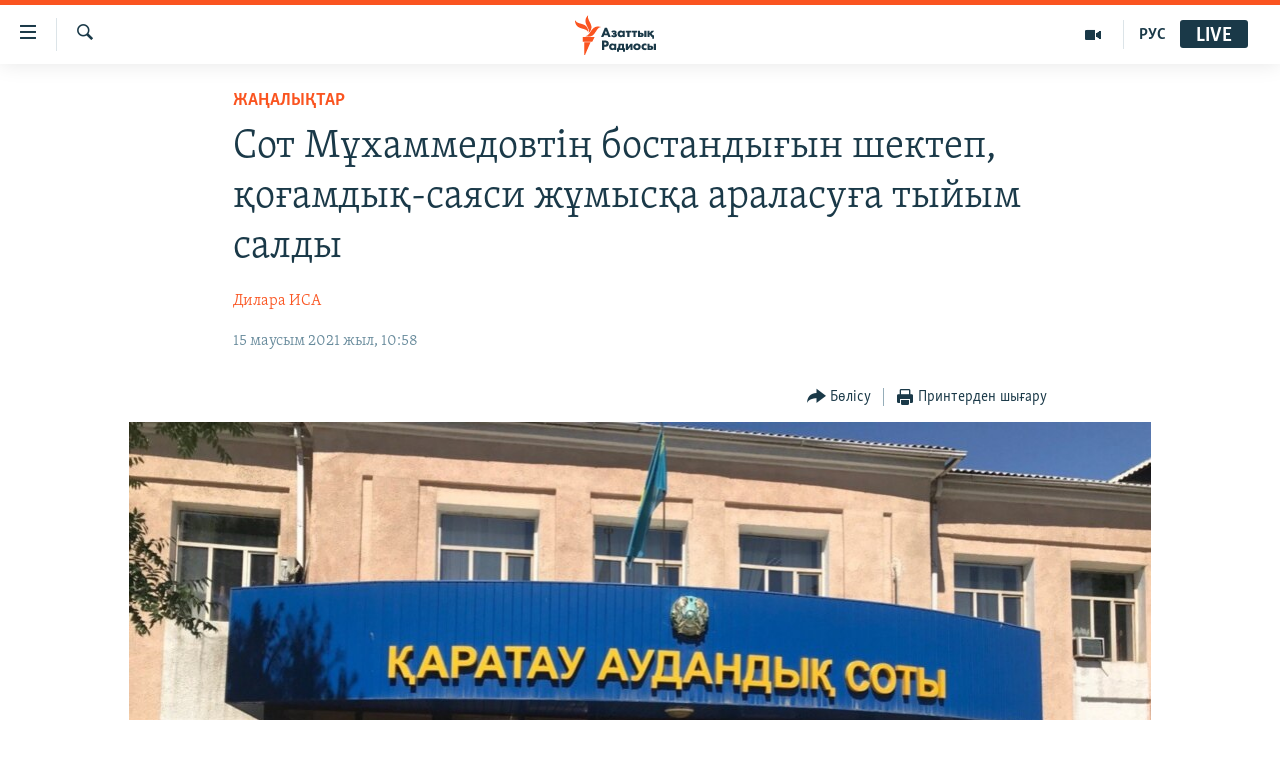

--- FILE ---
content_type: text/html; charset=utf-8
request_url: https://www.azattyq.org/a/31308099.html
body_size: 15394
content:

<!DOCTYPE html>
<html lang="kk" dir="ltr" class="no-js">
<head>
        <link rel="stylesheet" href="/Content/responsive/RFE/kk-KZ/RFE-kk-KZ.css?&amp;av=0.0.0.0&amp;cb=374">
<script src="https://tags.azattyq.org/rferl-pangea/prod/utag.sync.js"></script><script type='text/javascript' src='https://www.youtube.com/iframe_api' async></script>            <link rel="manifest" href="/manifest.json">
    <script type="text/javascript">
        //a general 'js' detection, must be on top level in <head>, due to CSS performance
        document.documentElement.className = "js";
        var cacheBuster = "374";
        var appBaseUrl = "/";
        var imgEnhancerBreakpoints = [0, 144, 256, 408, 650, 1023, 1597];
        var isLoggingEnabled = false;
        var isPreviewPage = false;
        var isLivePreviewPage = false;

        if (!isPreviewPage) {
            window.RFE = window.RFE || {};
            window.RFE.cacheEnabledByParam = window.location.href.indexOf('nocache=1') === -1;

            const url = new URL(window.location.href);
            const params = new URLSearchParams(url.search);

            // Remove the 'nocache' parameter
            params.delete('nocache');

            // Update the URL without the 'nocache' parameter
            url.search = params.toString();
            window.history.replaceState(null, '', url.toString());
        } else {
            window.addEventListener('load', function() {
                const links = window.document.links;
                for (let i = 0; i < links.length; i++) {
                    links[i].href = '#';
                    links[i].target = '_self';
                }
             })
        }

        // Iframe & Embed detection
        var embedProperties = {};

        try {
            // Reliable way to check if we are in an iframe.
            var isIframe = window.self !== window.top;
            embedProperties.is_iframe = isIframe;

            if (!isIframe) {
                embedProperties.embed_context = "main";
            } else {
                // We are in an iframe. Let's try to access the parent.
                // This access will only fail with strict cross-origin (without document.domain).
                var parentLocation = window.top.location;

                // The access succeeded. Now we explicitly compare the hostname.
                if (window.location.hostname === parentLocation.hostname) {
                    embedProperties.embed_context = "embed_self";
                } else {
                    // Hostname is different (e.g. different subdomain with document.domain)
                    embedProperties.embed_context = "embed_cross";
                }

                // Since the access works, we can safely get the details.
                embedProperties.url_parent = parentLocation.href;
                embedProperties.title_parent = window.top.document.title;
            }
        } catch (err) {
            // We are in an iframe, and an error occurred, probably due to cross-origin restrictions.
            embedProperties.is_iframe = true;
            embedProperties.embed_context = "embed_cross";

            // We cannot access the properties of window.top.
            // `document.referrer` can sometimes provide the URL of the parent page.
            // It is not 100% reliable, but it is the best we can do in this situation.
            embedProperties.url_parent = document.referrer || null;
            embedProperties.title_parent = null; // We can't get to the title in a cross-origin scenario.
        }

var pwaEnabled = true;        var swCacheDisabled;
    </script>
    <meta charset="utf-8" />

            <title>&#x421;&#x43E;&#x442; &#x41C;&#x4B1;&#x445;&#x430;&#x43C;&#x43C;&#x435;&#x434;&#x43E;&#x432;&#x442;&#x456;&#x4A3; &#x431;&#x43E;&#x441;&#x442;&#x430;&#x43D;&#x434;&#x44B;&#x493;&#x44B;&#x43D; &#x448;&#x435;&#x43A;&#x442;&#x435;&#x43F;, &#x49B;&#x43E;&#x493;&#x430;&#x43C;&#x434;&#x44B;&#x49B;-&#x441;&#x430;&#x44F;&#x441;&#x438; &#x436;&#x4B1;&#x43C;&#x44B;&#x441;&#x49B;&#x430; &#x430;&#x440;&#x430;&#x43B;&#x430;&#x441;&#x443;&#x493;&#x430; &#x442;&#x44B;&#x439;&#x44B;&#x43C; &#x441;&#x430;&#x43B;&#x434;&#x44B;</title>
            <meta name="description" content="15 &#x43C;&#x430;&#x443;&#x441;&#x44B;&#x43C; &#x43A;&#x4AF;&#x43D;&#x456; &#x428;&#x44B;&#x43C;&#x43A;&#x435;&#x43D;&#x442;&#x442;&#x456;&#x4A3; &#x49A;&#x430;&#x440;&#x430;&#x442;&#x430;&#x443; &#x430;&#x443;&#x434;&#x430;&#x43D;&#x434;&#x44B;&#x49B; &#x441;&#x43E;&#x442;&#x44B;&#x43D;&#x434;&#x430; &quot;&#x442;&#x44B;&#x439;&#x44B;&#x43C; &#x441;&#x430;&#x43B;&#x44B;&#x43D;&#x493;&#x430;&#x43D; &#x4B1;&#x439;&#x44B;&#x43C;&#x43D;&#x44B;&#x4A3; &#x456;&#x441;&#x456;&#x43D;&#x435; &#x430;&#x440;&#x430;&#x43B;&#x430;&#x441;&#x442;&#x44B;&quot; &#x436;&#x4D9;&#x43D;&#x435; &quot;&#x43F;&#x43E;&#x43B;&#x438;&#x446;&#x438;&#x44F;&#x43D;&#x44B; &#x49B;&#x43E;&#x440;&#x43B;&#x430;&#x434;&#x44B;&quot; &#x434;&#x435;&#x43F; &#x430;&#x439;&#x44B;&#x43F;&#x442;&#x430;&#x43B;&#x493;&#x430;&#x43D; &#x431;&#x435;&#x43B;&#x441;&#x435;&#x43D;&#x434;&#x456; &#x41D;&#x4B1;&#x440;&#x436;&#x430;&#x43D; &#x41C;&#x4B1;&#x445;&#x430;&#x43C;&#x43C;&#x435;&#x434;&#x43E;&#x432;&#x43A;&#x435; &#x4AF;&#x43A;&#x456;&#x43C; &#x43E;&#x49B;&#x44B;&#x43B;&#x434;&#x44B;. &#x421;&#x43E;&#x442; &#x431;&#x435;&#x43B;&#x441;&#x435;&#x43D;&#x434;&#x456;&#x43D;&#x456;&#x4A3; &#x431;&#x43E;&#x441;&#x442;&#x430;&#x43D;&#x434;&#x44B;&#x493;&#x44B;&#x43D; &#x435;&#x43A;&#x456; &#x436;&#x44B;&#x43B;&#x493;&#x430; &#x448;&#x435;&#x43A;&#x442;&#x435;&#x43F;, &#x4AF;&#x448; &#x436;&#x44B;&#x43B;&#x493;&#x430; &#x434;&#x435;&#x439;&#x456;&#x43D; &#x49B;&#x43E;&#x493;&#x430;&#x43C;&#x434;&#x44B;&#x49B;-&#x441;&#x430;&#x44F;&#x441;&#x438; &#x436;&#x4B1;&#x43C;&#x44B;&#x441;&#x43F;&#x435;&#x43D; &#x430;&#x439;&#x43D;&#x430;&#x43B;&#x44B;&#x441;&#x443;&#x44B;&#x43D;&#x430; &#x442;&#x44B;&#x439;&#x44B;&#x43C; &#x441;&#x430;&#x43B;&#x434;&#x44B;. &#x411;&#x456;&#x440; &#x43A;&#x4AF;&#x43D; &#x431;&#x4B1;&#x440;&#x44B;&#x43D;..." />
                <meta name="keywords" content="ЖАҢАЛЫҚТАР, шымкент, сот, белсенді, Нұржан Мұхаммедов, 405-бап, Қаратау аудандық соты, 405" />
    <meta name="viewport" content="width=device-width, initial-scale=1.0" />


    <meta http-equiv="X-UA-Compatible" content="IE=edge" />

<meta name="robots" content="max-image-preview:large"><meta property="fb:pages" content="205061959567731" /><meta name="yandex-verification" content="b4983b94636388c5" />

        <link href="https://www.azattyq.org/a/31308099.html" rel="canonical" />

        <meta name="apple-mobile-web-app-title" content="&#x410;&#x437;&#x430;&#x442; &#x415;&#x443;&#x440;&#x43E;&#x43F;&#x430; / &#x410;&#x437;&#x430;&#x442;&#x442;&#x44B;&#x49B; &#x440;&#x430;&#x434;&#x438;&#x43E;&#x441;&#x44B;" />
        <meta name="apple-mobile-web-app-status-bar-style" content="black" />
            <meta name="apple-itunes-app" content="app-id=475986784, app-argument=//31308099.ltr" />
<meta content="&#x421;&#x43E;&#x442; &#x41C;&#x4B1;&#x445;&#x430;&#x43C;&#x43C;&#x435;&#x434;&#x43E;&#x432;&#x442;&#x456;&#x4A3; &#x431;&#x43E;&#x441;&#x442;&#x430;&#x43D;&#x434;&#x44B;&#x493;&#x44B;&#x43D; &#x448;&#x435;&#x43A;&#x442;&#x435;&#x43F;, &#x49B;&#x43E;&#x493;&#x430;&#x43C;&#x434;&#x44B;&#x49B;-&#x441;&#x430;&#x44F;&#x441;&#x438; &#x436;&#x4B1;&#x43C;&#x44B;&#x441;&#x49B;&#x430; &#x430;&#x440;&#x430;&#x43B;&#x430;&#x441;&#x443;&#x493;&#x430; &#x442;&#x44B;&#x439;&#x44B;&#x43C; &#x441;&#x430;&#x43B;&#x434;&#x44B;" property="og:title"></meta>
<meta content="15 &#x43C;&#x430;&#x443;&#x441;&#x44B;&#x43C; &#x43A;&#x4AF;&#x43D;&#x456; &#x428;&#x44B;&#x43C;&#x43A;&#x435;&#x43D;&#x442;&#x442;&#x456;&#x4A3; &#x49A;&#x430;&#x440;&#x430;&#x442;&#x430;&#x443; &#x430;&#x443;&#x434;&#x430;&#x43D;&#x434;&#x44B;&#x49B; &#x441;&#x43E;&#x442;&#x44B;&#x43D;&#x434;&#x430; &quot;&#x442;&#x44B;&#x439;&#x44B;&#x43C; &#x441;&#x430;&#x43B;&#x44B;&#x43D;&#x493;&#x430;&#x43D; &#x4B1;&#x439;&#x44B;&#x43C;&#x43D;&#x44B;&#x4A3; &#x456;&#x441;&#x456;&#x43D;&#x435; &#x430;&#x440;&#x430;&#x43B;&#x430;&#x441;&#x442;&#x44B;&quot; &#x436;&#x4D9;&#x43D;&#x435; &quot;&#x43F;&#x43E;&#x43B;&#x438;&#x446;&#x438;&#x44F;&#x43D;&#x44B; &#x49B;&#x43E;&#x440;&#x43B;&#x430;&#x434;&#x44B;&quot; &#x434;&#x435;&#x43F; &#x430;&#x439;&#x44B;&#x43F;&#x442;&#x430;&#x43B;&#x493;&#x430;&#x43D; &#x431;&#x435;&#x43B;&#x441;&#x435;&#x43D;&#x434;&#x456; &#x41D;&#x4B1;&#x440;&#x436;&#x430;&#x43D; &#x41C;&#x4B1;&#x445;&#x430;&#x43C;&#x43C;&#x435;&#x434;&#x43E;&#x432;&#x43A;&#x435; &#x4AF;&#x43A;&#x456;&#x43C; &#x43E;&#x49B;&#x44B;&#x43B;&#x434;&#x44B;. &#x421;&#x43E;&#x442; &#x431;&#x435;&#x43B;&#x441;&#x435;&#x43D;&#x434;&#x456;&#x43D;&#x456;&#x4A3; &#x431;&#x43E;&#x441;&#x442;&#x430;&#x43D;&#x434;&#x44B;&#x493;&#x44B;&#x43D; &#x435;&#x43A;&#x456; &#x436;&#x44B;&#x43B;&#x493;&#x430; &#x448;&#x435;&#x43A;&#x442;&#x435;&#x43F;, &#x4AF;&#x448; &#x436;&#x44B;&#x43B;&#x493;&#x430; &#x434;&#x435;&#x439;&#x456;&#x43D; &#x49B;&#x43E;&#x493;&#x430;&#x43C;&#x434;&#x44B;&#x49B;-&#x441;&#x430;&#x44F;&#x441;&#x438; &#x436;&#x4B1;&#x43C;&#x44B;&#x441;&#x43F;&#x435;&#x43D; &#x430;&#x439;&#x43D;&#x430;&#x43B;&#x44B;&#x441;&#x443;&#x44B;&#x43D;&#x430; &#x442;&#x44B;&#x439;&#x44B;&#x43C; &#x441;&#x430;&#x43B;&#x434;&#x44B;. &#x411;&#x456;&#x440; &#x43A;&#x4AF;&#x43D; &#x431;&#x4B1;&#x440;&#x44B;&#x43D;..." property="og:description"></meta>
<meta content="article" property="og:type"></meta>
<meta content="https://www.azattyq.org/a/31308099.html" property="og:url"></meta>
<meta content="&#x410;&#x437;&#x430;&#x442;&#x442;&#x44B;&#x49B; &#x440;&#x430;&#x434;&#x438;&#x43E;&#x441;&#x44B;" property="og:site_name"></meta>
<meta content="https://www.facebook.com/azattyq" property="article:publisher"></meta>
<meta content="https://gdb.rferl.org/fd5e573c-657d-406d-93a9-e59319e8c17a_cx0_cy3_cw0_w1200_h630.jpg" property="og:image"></meta>
<meta content="1200" property="og:image:width"></meta>
<meta content="630" property="og:image:height"></meta>
<meta content="203773769750398" property="fb:app_id"></meta>
<meta content="&#x414;&#x438;&#x43B;&#x430;&#x440;&#x430; &#x418;&#x421;&#x410;" name="Author"></meta>
<meta content="summary_large_image" name="twitter:card"></meta>
<meta content="@AzattyqRadiosy" name="twitter:site"></meta>
<meta content="https://gdb.rferl.org/fd5e573c-657d-406d-93a9-e59319e8c17a_cx0_cy3_cw0_w1200_h630.jpg" name="twitter:image"></meta>
<meta content="&#x421;&#x43E;&#x442; &#x41C;&#x4B1;&#x445;&#x430;&#x43C;&#x43C;&#x435;&#x434;&#x43E;&#x432;&#x442;&#x456;&#x4A3; &#x431;&#x43E;&#x441;&#x442;&#x430;&#x43D;&#x434;&#x44B;&#x493;&#x44B;&#x43D; &#x448;&#x435;&#x43A;&#x442;&#x435;&#x43F;, &#x49B;&#x43E;&#x493;&#x430;&#x43C;&#x434;&#x44B;&#x49B;-&#x441;&#x430;&#x44F;&#x441;&#x438; &#x436;&#x4B1;&#x43C;&#x44B;&#x441;&#x49B;&#x430; &#x430;&#x440;&#x430;&#x43B;&#x430;&#x441;&#x443;&#x493;&#x430; &#x442;&#x44B;&#x439;&#x44B;&#x43C; &#x441;&#x430;&#x43B;&#x434;&#x44B;" name="twitter:title"></meta>
<meta content="15 &#x43C;&#x430;&#x443;&#x441;&#x44B;&#x43C; &#x43A;&#x4AF;&#x43D;&#x456; &#x428;&#x44B;&#x43C;&#x43A;&#x435;&#x43D;&#x442;&#x442;&#x456;&#x4A3; &#x49A;&#x430;&#x440;&#x430;&#x442;&#x430;&#x443; &#x430;&#x443;&#x434;&#x430;&#x43D;&#x434;&#x44B;&#x49B; &#x441;&#x43E;&#x442;&#x44B;&#x43D;&#x434;&#x430; &quot;&#x442;&#x44B;&#x439;&#x44B;&#x43C; &#x441;&#x430;&#x43B;&#x44B;&#x43D;&#x493;&#x430;&#x43D; &#x4B1;&#x439;&#x44B;&#x43C;&#x43D;&#x44B;&#x4A3; &#x456;&#x441;&#x456;&#x43D;&#x435; &#x430;&#x440;&#x430;&#x43B;&#x430;&#x441;&#x442;&#x44B;&quot; &#x436;&#x4D9;&#x43D;&#x435; &quot;&#x43F;&#x43E;&#x43B;&#x438;&#x446;&#x438;&#x44F;&#x43D;&#x44B; &#x49B;&#x43E;&#x440;&#x43B;&#x430;&#x434;&#x44B;&quot; &#x434;&#x435;&#x43F; &#x430;&#x439;&#x44B;&#x43F;&#x442;&#x430;&#x43B;&#x493;&#x430;&#x43D; &#x431;&#x435;&#x43B;&#x441;&#x435;&#x43D;&#x434;&#x456; &#x41D;&#x4B1;&#x440;&#x436;&#x430;&#x43D; &#x41C;&#x4B1;&#x445;&#x430;&#x43C;&#x43C;&#x435;&#x434;&#x43E;&#x432;&#x43A;&#x435; &#x4AF;&#x43A;&#x456;&#x43C; &#x43E;&#x49B;&#x44B;&#x43B;&#x434;&#x44B;. &#x421;&#x43E;&#x442; &#x431;&#x435;&#x43B;&#x441;&#x435;&#x43D;&#x434;&#x456;&#x43D;&#x456;&#x4A3; &#x431;&#x43E;&#x441;&#x442;&#x430;&#x43D;&#x434;&#x44B;&#x493;&#x44B;&#x43D; &#x435;&#x43A;&#x456; &#x436;&#x44B;&#x43B;&#x493;&#x430; &#x448;&#x435;&#x43A;&#x442;&#x435;&#x43F;, &#x4AF;&#x448; &#x436;&#x44B;&#x43B;&#x493;&#x430; &#x434;&#x435;&#x439;&#x456;&#x43D; &#x49B;&#x43E;&#x493;&#x430;&#x43C;&#x434;&#x44B;&#x49B;-&#x441;&#x430;&#x44F;&#x441;&#x438; &#x436;&#x4B1;&#x43C;&#x44B;&#x441;&#x43F;&#x435;&#x43D; &#x430;&#x439;&#x43D;&#x430;&#x43B;&#x44B;&#x441;&#x443;&#x44B;&#x43D;&#x430; &#x442;&#x44B;&#x439;&#x44B;&#x43C; &#x441;&#x430;&#x43B;&#x434;&#x44B;. &#x411;&#x456;&#x440; &#x43A;&#x4AF;&#x43D; &#x431;&#x4B1;&#x440;&#x44B;&#x43D;..." name="twitter:description"></meta>
                    <link rel="amphtml" href="https://www.azattyq.org/amp/31308099.html" />
<script type="application/ld+json">{"articleSection":"ЖАҢАЛЫҚТАР","isAccessibleForFree":true,"headline":"Сот Мұхаммедовтің бостандығын шектеп, қоғамдық-саяси жұмысқа араласуға тыйым салды","inLanguage":"kk-KZ","keywords":"ЖАҢАЛЫҚТАР, шымкент, сот, белсенді, Нұржан Мұхаммедов, 405-бап, Қаратау аудандық соты, 405","author":{"@type":"Person","url":"https://www.azattyq.org/author/дилара-иса/krk_qo","description":"Дилара - Азаттықтың Шымкенттегі тілшісі. 1986 жылы туған. Солтүстік Қазақстан мемлекеттік университеті мен Абай атындағы ҚазҰПУ-ді бітірген.\r\n \u0022Жас Алаш\u0022 газетінде жұмыс істеген.\r\n Азаттықпен 2012 жылдан бері әріптес.","image":{"@type":"ImageObject","url":"https://gdb.rferl.org/4c803109-b381-4f08-88c9-919637570de4.jpg"},"name":"Дилара ИСА"},"datePublished":"2021-06-15 05:58:00Z","dateModified":"2021-06-15 06:01:44Z","publisher":{"logo":{"width":512,"height":220,"@type":"ImageObject","url":"https://www.azattyq.org/Content/responsive/RFE/kk-KZ/img/logo.png"},"@type":"NewsMediaOrganization","url":"https://www.azattyq.org","sameAs":["https://facebook.com/azattyq","https://twitter.com/AzattyqRadiosy","https://www.youtube.com/user/AzattyqRadio","https://www.instagram.com/azattyq/","https://t.me/azattyq"],"name":"Азат Еуропа / Азаттық Радиосы","alternateName":""},"@context":"https://schema.org","@type":"NewsArticle","mainEntityOfPage":"https://www.azattyq.org/a/31308099.html","url":"https://www.azattyq.org/a/31308099.html","description":"15 маусым күні Шымкенттің Қаратау аудандық сотында \u0022тыйым салынған ұйымның ісіне араласты\u0022 және \u0022полицияны қорлады\u0022 деп айыпталған белсенді Нұржан Мұхаммедовке үкім оқылды. Сот белсендінің бостандығын екі жылға шектеп, үш жылға дейін қоғамдық-саяси жұмыспен айналысуына тыйым салды. Бір күн бұрын...","image":{"width":1080,"height":608,"@type":"ImageObject","url":"https://gdb.rferl.org/fd5e573c-657d-406d-93a9-e59319e8c17a_cx0_cy3_cw0_w1080_h608.jpg"},"name":"Сот Мұхаммедовтің бостандығын шектеп, қоғамдық-саяси жұмысқа араласуға тыйым салды"}</script>
    <script src="/Scripts/responsive/infographics.bundle.min.js?&amp;av=0.0.0.0&amp;cb=374"></script>
        <script src="/Scripts/responsive/dollardom.min.js?&amp;av=0.0.0.0&amp;cb=374"></script>
        <script src="/Scripts/responsive/modules/commons.js?&amp;av=0.0.0.0&amp;cb=374"></script>
        <script src="/Scripts/responsive/modules/app_code.js?&amp;av=0.0.0.0&amp;cb=374"></script>

        <link rel="icon" type="image/svg+xml" href="/Content/responsive/RFE/img/webApp/favicon.svg" />
        <link rel="alternate icon" href="/Content/responsive/RFE/img/webApp/favicon.ico" />
            <link rel="mask-icon" color="#ea6903" href="/Content/responsive/RFE/img/webApp/favicon_safari.svg" />
        <link rel="apple-touch-icon" sizes="152x152" href="/Content/responsive/RFE/img/webApp/ico-152x152.png" />
        <link rel="apple-touch-icon" sizes="144x144" href="/Content/responsive/RFE/img/webApp/ico-144x144.png" />
        <link rel="apple-touch-icon" sizes="114x114" href="/Content/responsive/RFE/img/webApp/ico-114x114.png" />
        <link rel="apple-touch-icon" sizes="72x72" href="/Content/responsive/RFE/img/webApp/ico-72x72.png" />
        <link rel="apple-touch-icon-precomposed" href="/Content/responsive/RFE/img/webApp/ico-57x57.png" />
        <link rel="icon" sizes="192x192" href="/Content/responsive/RFE/img/webApp/ico-192x192.png" />
        <link rel="icon" sizes="128x128" href="/Content/responsive/RFE/img/webApp/ico-128x128.png" />
        <meta name="msapplication-TileColor" content="#ffffff" />
        <meta name="msapplication-TileImage" content="/Content/responsive/RFE/img/webApp/ico-144x144.png" />
                <link rel="preload" href="/Content/responsive/fonts/Skolar-Lt_Cyrl_v2.4.woff" type="font/woff" as="font" crossorigin="anonymous" />
    <link rel="alternate" type="application/rss+xml" title="RFE/RL - Top Stories [RSS]" href="/api/" />
    <link rel="sitemap" type="application/rss+xml" href="/sitemap.xml" />
    
    



        <script type="text/javascript" >
            var analyticsData = Object.assign(embedProperties, {url:"https://www.azattyq.org/a/31308099.html",property_id:"417",article_uid:"31308099",page_title:"Сот Мұхаммедовтің бостандығын шектеп, қоғамдық-саяси жұмысқа араласуға тыйым салды",page_type:"article",content_type:"article",subcontent_type:"article",last_modified:"2021-06-15 06:01:44Z",pub_datetime:"2021-06-15 05:58:00Z",section:"жаңалықтар",english_section:"news",byline:"Дилара ИСА",categories:"news",tags:"шымкент;сот;белсенді;нұржан мұхаммедов;405-бап;қаратау аудандық соты;405",domain:"www.azattyq.org",language:"Kazakh",language_service:"RFERL Kazakh",platform:"web",copied:"no",copied_article:"",copied_title:"",runs_js:"Yes",cms_release:"8.45.0.0.374",enviro_type:"prod",slug:"",entity:"RFE",short_language_service:"KAZ",platform_short:"W",page_name:"Сот Мұхаммедовтің бостандығын шектеп, қоғамдық-саяси жұмысқа араласуға тыйым салды"});
            // Push Analytics data as GTM message (without "event" attribute and before GTM initialization)
            window.dataLayer = window.dataLayer || [];
            window.dataLayer.push(analyticsData);
        </script>
        <script type="text/javascript" data-cookiecategory="analytics">
            var gtmEventObject = {event: 'page_meta_ready'};window.dataLayer = window.dataLayer || [];window.dataLayer.push(gtmEventObject);
            var renderGtm = "true";
            if (renderGtm === "true") {
                (function(w,d,s,l,i){w[l]=w[l]||[];w[l].push({'gtm.start':new Date().getTime(),event:'gtm.js'});var f=d.getElementsByTagName(s)[0],j=d.createElement(s),dl=l!='dataLayer'?'&l='+l:'';j.async=true;j.src='//www.googletagmanager.com/gtm.js?id='+i+dl;f.parentNode.insertBefore(j,f);})(window,document,'script','dataLayer','GTM-WXZBPZ');
            }
        </script>
</head>
<body class=" nav-no-loaded cc_theme pg-article pg-article--single-column print-lay-article use-sticky-share nojs-images ">
<noscript><iframe src="https://www.googletagmanager.com/ns.html?id=GTM-WXZBPZ" height="0" width="0" style="display:none;visibility:hidden"></iframe></noscript>        <!--Analytics tag js version start-->
            <script type="text/javascript" data-cookiecategory="analytics">
                var utag_data = Object.assign({}, analyticsData, {pub_year:"2021",pub_month:"06",pub_day:"15",pub_hour:"05",pub_weekday:"Tuesday"});
if(typeof(TealiumTagFrom)==='function' && typeof(TealiumTagSearchKeyword)==='function') {
var utag_from=TealiumTagFrom();var utag_searchKeyword=TealiumTagSearchKeyword();
if(utag_searchKeyword!=null && utag_searchKeyword!=='' && utag_data["search_keyword"]==null) utag_data["search_keyword"]=utag_searchKeyword;if(utag_from!=null && utag_from!=='') utag_data["from"]=TealiumTagFrom();}
                if(window.top!== window.self&&utag_data.page_type==="snippet"){utag_data.page_type = 'iframe';}
                try{if(window.top!==window.self&&window.self.location.hostname===window.top.location.hostname){utag_data.platform = 'self-embed';utag_data.platform_short = 'se';}}catch(e){if(window.top!==window.self&&window.self.location.search.includes("platformType=self-embed")){utag_data.platform = 'cross-promo';utag_data.platform_short = 'cp';}}
                (function(a,b,c,d){    a="https://tags.azattyq.org/rferl-pangea/prod/utag.js";    b=document;c="script";d=b.createElement(c);d.src=a;d.type="text/java"+c;d.async=true;    a=b.getElementsByTagName(c)[0];a.parentNode.insertBefore(d,a);    })();
            </script>
        <!--Analytics tag js version end-->
<!-- Analytics tag management NoScript -->
<noscript>
<img style="position: absolute; border: none;" src="https://ssc.azattyq.org/b/ss/bbgprod,bbgentityrferl/1/G.4--NS/1713348145?pageName=rfe%3akaz%3aw%3aarticle%3a%d0%a1%d0%be%d1%82%20%d0%9c%d2%b1%d1%85%d0%b0%d0%bc%d0%bc%d0%b5%d0%b4%d0%be%d0%b2%d1%82%d1%96%d2%a3%20%d0%b1%d0%be%d1%81%d1%82%d0%b0%d0%bd%d0%b4%d1%8b%d2%93%d1%8b%d0%bd%20%d1%88%d0%b5%d0%ba%d1%82%d0%b5%d0%bf%2c%20%d2%9b%d0%be%d2%93%d0%b0%d0%bc%d0%b4%d1%8b%d2%9b-%d1%81%d0%b0%d1%8f%d1%81%d0%b8%20%d0%b6%d2%b1%d0%bc%d1%8b%d1%81%d2%9b%d0%b0%20%d0%b0%d1%80%d0%b0%d0%bb%d0%b0%d1%81%d1%83%d2%93%d0%b0%20%d1%82%d1%8b%d0%b9%d1%8b%d0%bc%20%d1%81%d0%b0%d0%bb%d0%b4%d1%8b&amp;c6=%d0%a1%d0%be%d1%82%20%d0%9c%d2%b1%d1%85%d0%b0%d0%bc%d0%bc%d0%b5%d0%b4%d0%be%d0%b2%d1%82%d1%96%d2%a3%20%d0%b1%d0%be%d1%81%d1%82%d0%b0%d0%bd%d0%b4%d1%8b%d2%93%d1%8b%d0%bd%20%d1%88%d0%b5%d0%ba%d1%82%d0%b5%d0%bf%2c%20%d2%9b%d0%be%d2%93%d0%b0%d0%bc%d0%b4%d1%8b%d2%9b-%d1%81%d0%b0%d1%8f%d1%81%d0%b8%20%d0%b6%d2%b1%d0%bc%d1%8b%d1%81%d2%9b%d0%b0%20%d0%b0%d1%80%d0%b0%d0%bb%d0%b0%d1%81%d1%83%d2%93%d0%b0%20%d1%82%d1%8b%d0%b9%d1%8b%d0%bc%20%d1%81%d0%b0%d0%bb%d0%b4%d1%8b&amp;v36=8.45.0.0.374&amp;v6=D=c6&amp;g=https%3a%2f%2fwww.azattyq.org%2fa%2f31308099.html&amp;c1=D=g&amp;v1=D=g&amp;events=event1,event52&amp;c16=rferl%20kazakh&amp;v16=D=c16&amp;c5=news&amp;v5=D=c5&amp;ch=%d0%96%d0%90%d2%a2%d0%90%d0%9b%d0%ab%d2%9a%d0%a2%d0%90%d0%a0&amp;c15=kazakh&amp;v15=D=c15&amp;c4=article&amp;v4=D=c4&amp;c14=31308099&amp;v14=D=c14&amp;v20=no&amp;c17=web&amp;v17=D=c17&amp;mcorgid=518abc7455e462b97f000101%40adobeorg&amp;server=www.azattyq.org&amp;pageType=D=c4&amp;ns=bbg&amp;v29=D=server&amp;v25=rfe&amp;v30=417&amp;v105=D=User-Agent " alt="analytics" width="1" height="1" /></noscript>
<!-- End of Analytics tag management NoScript -->


        <!--*** Accessibility links - For ScreenReaders only ***-->
        <section>
            <div class="sr-only">
                <h2>Accessibility links</h2>
                <ul>
                    <li><a href="#content" data-disable-smooth-scroll="1">Skip to main content</a></li>
                    <li><a href="#navigation" data-disable-smooth-scroll="1">Skip to main Navigation</a></li>
                    <li><a href="#txtHeaderSearch" data-disable-smooth-scroll="1">Skip to Search</a></li>
                </ul>
            </div>
        </section>
    




<div dir="ltr">
    <div id="page">
            <aside>

<div class="c-lightbox overlay-modal">
    <div class="c-lightbox__intro">
        <h2 class="c-lightbox__intro-title"></h2>
        <button class="btn btn--rounded c-lightbox__btn c-lightbox__intro-next" title="&#x41A;&#x435;&#x43B;&#x435;&#x441;&#x456;">
            <span class="ico ico--rounded ico-chevron-forward"></span>
            <span class="sr-only">&#x41A;&#x435;&#x43B;&#x435;&#x441;&#x456;</span>
        </button>
    </div>
    <div class="c-lightbox__nav">
        <button class="btn btn--rounded c-lightbox__btn c-lightbox__btn--close" title="&#x416;&#x430;&#x431;&#x443;">
            <span class="ico ico--rounded ico-close"></span>
            <span class="sr-only">&#x416;&#x430;&#x431;&#x443;</span>
        </button>
        <button class="btn btn--rounded c-lightbox__btn c-lightbox__btn--prev" title="&#x411;&#x4B1;&#x493;&#x430;&#x43D; &#x434;&#x435;&#x439;&#x456;&#x43D;&#x433;&#x456;">
            <span class="ico ico--rounded ico-chevron-backward"></span>
            <span class="sr-only">&#x411;&#x4B1;&#x493;&#x430;&#x43D; &#x434;&#x435;&#x439;&#x456;&#x43D;&#x433;&#x456;</span>
        </button>
        <button class="btn btn--rounded c-lightbox__btn c-lightbox__btn--next" title="&#x41A;&#x435;&#x43B;&#x435;&#x441;&#x456;">
            <span class="ico ico--rounded ico-chevron-forward"></span>
            <span class="sr-only">&#x41A;&#x435;&#x43B;&#x435;&#x441;&#x456;</span>
        </button>
    </div>
    <div class="c-lightbox__content-wrap">
        <figure class="c-lightbox__content">
            <span class="c-spinner c-spinner--lightbox">
                <img src="/Content/responsive/img/player-spinner.png"
                     alt="please wait"
                     title="please wait" />
            </span>
            <div class="c-lightbox__img">
                <div class="thumb">
                    <img src="" alt="" />
                </div>
            </div>
            <figcaption>
                <div class="c-lightbox__info c-lightbox__info--foot">
                    <span class="c-lightbox__counter"></span>
                    <span class="caption c-lightbox__caption"></span>
                </div>
            </figcaption>
        </figure>
    </div>
    <div class="hidden">
        <div class="content-advisory__box content-advisory__box--lightbox">
            <span class="content-advisory__box-text">&#x415;&#x441;&#x43A;&#x435;&#x440;&#x442;&#x443;! &#x421;&#x443;&#x440;&#x435;&#x442;&#x442;&#x435;&#x440;&#x434;&#x435; &#x49B;&#x430;&#x43D; &#x436;&#x4D9;&#x43D;&#x435; &#x431;&#x430;&#x441;&#x49B;&#x430; &#x434;&#x430; &#x437;&#x43E;&#x440;&#x43B;&#x44B;&#x49B; &#x431;&#x435;&#x43B;&#x433;&#x456;&#x43B;&#x435;&#x440;&#x456; &#x431;&#x430;&#x440;.</span>
            <button class="btn btn--transparent content-advisory__box-btn m-t-md" value="text" type="button">
                <span class="btn__text">
                    &#x41A;&#x4E9;&#x440;&#x443;
                </span>
            </button>
        </div>
    </div>
</div>

<div class="print-dialogue">
    <div class="container">
        <h3 class="print-dialogue__title section-head">&#x411;&#x430;&#x441;&#x44B;&#x43F; &#x448;&#x44B;&#x493;&#x430;&#x440;&#x443;</h3>
        <div class="print-dialogue__opts">
            <ul class="print-dialogue__opt-group">
                <li class="form__group form__group--checkbox">
                    <input class="form__check " id="checkboxImages" name="checkboxImages" type="checkbox" checked="checked" />
                    <label for="checkboxImages" class="form__label m-t-md">&#x421;&#x443;&#x440;&#x435;&#x442;&#x442;&#x435;&#x440;&#x43C;&#x435;&#x43D;</label>
                </li>
                <li class="form__group form__group--checkbox">
                    <input class="form__check " id="checkboxMultimedia" name="checkboxMultimedia" type="checkbox" checked="checked" />
                    <label for="checkboxMultimedia" class="form__label m-t-md">&#x41C;&#x443;&#x43B;&#x44C;&#x442;&#x438;&#x43C;&#x435;&#x434;&#x438;&#x430;</label>
                </li>
            </ul>
            <ul class="print-dialogue__opt-group">
                <li class="form__group form__group--checkbox">
                    <input class="form__check " id="checkboxEmbedded" name="checkboxEmbedded" type="checkbox" checked="checked" />
                    <label for="checkboxEmbedded" class="form__label m-t-md">&#x42D;&#x43C;&#x431;&#x435;&#x434;-&#x43A;&#x43E;&#x434;&#x44B; &#x431;&#x430;&#x440; &#x43A;&#x43E;&#x43D;&#x442;&#x435;&#x43D;&#x442;</label>
                </li>
                <li class="hidden">
                    <input class="form__check " id="checkboxComments" name="checkboxComments" type="checkbox" />
                    <label for="checkboxComments" class="form__label m-t-md">&#x41F;&#x456;&#x43A;&#x456;&#x440;&#x43B;&#x435;&#x440;</label>
                </li>
            </ul>
        </div>
        <div class="print-dialogue__buttons">
            <button class="btn  btn--secondary close-button" type="button" title="&#x411;&#x43E;&#x43B;&#x434;&#x44B;&#x440;&#x43C;&#x430;&#x443;">
                <span class="btn__text ">&#x411;&#x43E;&#x43B;&#x434;&#x44B;&#x440;&#x43C;&#x430;&#x443;</span>
            </button>
            <button class="btn  btn-cust-print m-l-sm" type="button" title="&#x41F;&#x440;&#x438;&#x43D;&#x442;&#x435;&#x440;&#x434;&#x435;&#x43D; &#x448;&#x44B;&#x493;&#x430;&#x440;&#x443;">
                <span class="btn__text ">&#x41F;&#x440;&#x438;&#x43D;&#x442;&#x435;&#x440;&#x434;&#x435;&#x43D; &#x448;&#x44B;&#x493;&#x430;&#x440;&#x443;</span>
            </button>
        </div>
    </div>
</div>                
<div class="ctc-message pos-fix">
    <div class="ctc-message__inner">&#x421;&#x456;&#x43B;&#x442;&#x435;&#x43C;&#x435; &#x43A;&#x4E9;&#x448;&#x456;&#x440;&#x456;&#x43B;&#x434;&#x456;</div>
</div>
            </aside>

<div class="hdr-20 hdr-20--big">
    <div class="hdr-20__inner">
        <div class="hdr-20__max pos-rel">
            <div class="hdr-20__side hdr-20__side--primary d-flex">
                <label data-for="main-menu-ctrl" data-switcher-trigger="true" data-switch-target="main-menu-ctrl" class="burger hdr-trigger pos-rel trans-trigger" data-trans-evt="click" data-trans-id="menu">
                    <span class="ico ico-close hdr-trigger__ico hdr-trigger__ico--close burger__ico burger__ico--close"></span>
                    <span class="ico ico-menu hdr-trigger__ico hdr-trigger__ico--open burger__ico burger__ico--open"></span>
                </label>
                <div class="menu-pnl pos-fix trans-target" data-switch-target="main-menu-ctrl" data-trans-id="menu">
                    <div class="menu-pnl__inner">
                        <nav class="main-nav menu-pnl__item menu-pnl__item--first">
                            <ul class="main-nav__list accordeon" data-analytics-tales="false" data-promo-name="link" data-location-name="nav,secnav">
                                

        <li class="main-nav__item">
            <a class="main-nav__item-name main-nav__item-name--link" href="/z/330" title="&#x416;&#x430;&#x4A3;&#x430;&#x43B;&#x44B;&#x49B;&#x442;&#x430;&#x440;" data-item-name="news" >&#x416;&#x430;&#x4A3;&#x430;&#x43B;&#x44B;&#x49B;&#x442;&#x430;&#x440;</a>
        </li>

        <li class="main-nav__item">
            <a class="main-nav__item-name main-nav__item-name--link" href="/p/7018.html" title="&#x421;&#x430;&#x44F;&#x441;&#x430;&#x442;" data-item-name="politics" >&#x421;&#x430;&#x44F;&#x441;&#x430;&#x442;</a>
        </li>

        <li class="main-nav__item">
            <a class="main-nav__item-name main-nav__item-name--link" href="/p/7019.html" title="AzattyqTV" data-item-name="azattyqtv" >AzattyqTV</a>
        </li>

        <li class="main-nav__item">
            <a class="main-nav__item-name main-nav__item-name--link" href="/p/8433.html" title="&#x49A;&#x430;&#x4A3;&#x442;&#x430;&#x440; &#x43E;&#x49B;&#x438;&#x493;&#x430;&#x441;&#x44B;" data-item-name="kazakgstan-unrest" >&#x49A;&#x430;&#x4A3;&#x442;&#x430;&#x440; &#x43E;&#x49B;&#x438;&#x493;&#x430;&#x441;&#x44B;</a>
        </li>

        <li class="main-nav__item">
            <a class="main-nav__item-name main-nav__item-name--link" href="/p/7009.html" title="&#x410;&#x434;&#x430;&#x43C; &#x49B;&#x4B1;&#x49B;&#x44B;&#x49B;&#x442;&#x430;&#x440;&#x44B;" data-item-name="human-rights" >&#x410;&#x434;&#x430;&#x43C; &#x49B;&#x4B1;&#x49B;&#x44B;&#x49B;&#x442;&#x430;&#x440;&#x44B;</a>
        </li>

        <li class="main-nav__item">
            <a class="main-nav__item-name main-nav__item-name--link" href="/p/7028.html" title="&#x4D8;&#x43B;&#x435;&#x443;&#x43C;&#x435;&#x442;" data-item-name="society" >&#x4D8;&#x43B;&#x435;&#x443;&#x43C;&#x435;&#x442;</a>
        </li>

        <li class="main-nav__item">
            <a class="main-nav__item-name main-nav__item-name--link" href="/p/7020.html" title="&#x4D8;&#x43B;&#x435;&#x43C;" data-item-name="world-news" >&#x4D8;&#x43B;&#x435;&#x43C;</a>
        </li>

        <li class="main-nav__item">
            <a class="main-nav__item-name main-nav__item-name--link" href="/p/7262.html" title="&#x410;&#x440;&#x43D;&#x430;&#x439;&#x44B; &#x436;&#x43E;&#x431;&#x430;&#x43B;&#x430;&#x440;" data-item-name="special-projects" >&#x410;&#x440;&#x43D;&#x430;&#x439;&#x44B; &#x436;&#x43E;&#x431;&#x430;&#x43B;&#x430;&#x440;</a>
        </li>



                            </ul>
                        </nav>
                        

<div class="menu-pnl__item">
        <a href="https://www.azattyqasia.org" class="menu-pnl__item-link" alt="&#x420;&#x443;&#x441;&#x441;&#x43A;&#x438;&#x439;">&#x420;&#x443;&#x441;&#x441;&#x43A;&#x438;&#x439;</a>
</div>


                        
                            <div class="menu-pnl__item menu-pnl__item--social">
                                    <h5 class="menu-pnl__sub-head">&#x416;&#x430;&#x437;&#x44B;&#x43B;&#x44B;&#x4A3;&#x44B;&#x437;</h5>

        <a href="https://facebook.com/azattyq" title="Facebook &#x43F;&#x430;&#x440;&#x430;&#x493;&#x44B;&#x43C;&#x44B;&#x437;" data-analytics-text="follow_on_facebook" class="btn btn--rounded btn--social-inverted menu-pnl__btn js-social-btn btn-facebook"  target="_blank" rel="noopener">
            <span class="ico ico-facebook-alt ico--rounded"></span>
        </a>


        <a href="https://www.youtube.com/user/AzattyqRadio" title="YouTube &#x43F;&#x430;&#x440;&#x430;&#x493;&#x44B;&#x43C;&#x44B;&#x437;" data-analytics-text="follow_on_youtube" class="btn btn--rounded btn--social-inverted menu-pnl__btn js-social-btn btn-youtube"  target="_blank" rel="noopener">
            <span class="ico ico-youtube ico--rounded"></span>
        </a>


        <a href="https://twitter.com/AzattyqRadiosy" title="Twitter &#x43F;&#x430;&#x440;&#x430;&#x493;&#x44B;&#x43C;&#x44B;&#x437;" data-analytics-text="follow_on_twitter" class="btn btn--rounded btn--social-inverted menu-pnl__btn js-social-btn btn-twitter"  target="_blank" rel="noopener">
            <span class="ico ico-twitter ico--rounded"></span>
        </a>


        <a href="https://www.instagram.com/azattyq/" title="Instagram &#x43F;&#x430;&#x440;&#x430;&#x493;&#x44B;&#x43C;&#x44B;&#x437;" data-analytics-text="follow_on_instagram" class="btn btn--rounded btn--social-inverted menu-pnl__btn js-social-btn btn-instagram"  target="_blank" rel="noopener">
            <span class="ico ico-instagram ico--rounded"></span>
        </a>


        <a href="https://t.me/azattyq" title="Follow us on Telegram" data-analytics-text="follow_on_telegram" class="btn btn--rounded btn--social-inverted menu-pnl__btn js-social-btn btn-telegram"  target="_blank" rel="noopener">
            <span class="ico ico-telegram ico--rounded"></span>
        </a>

                            </div>
                            <div class="menu-pnl__item">
                                <a href="/navigation/allsites" class="menu-pnl__item-link">
                                    <span class="ico ico-languages "></span>
                                    &#x411;&#x430;&#x441;&#x49B;&#x430; &#x442;&#x456;&#x43B;&#x434;&#x435;&#x440;&#x434;&#x435;
                                </a>
                            </div>
                    </div>
                </div>
                <label data-for="top-search-ctrl" data-switcher-trigger="true" data-switch-target="top-search-ctrl" class="top-srch-trigger hdr-trigger">
                    <span class="ico ico-close hdr-trigger__ico hdr-trigger__ico--close top-srch-trigger__ico top-srch-trigger__ico--close"></span>
                    <span class="ico ico-search hdr-trigger__ico hdr-trigger__ico--open top-srch-trigger__ico top-srch-trigger__ico--open"></span>
                </label>
                <div class="srch-top srch-top--in-header" data-switch-target="top-search-ctrl">
                    <div class="container">
                        
<form action="/s" class="srch-top__form srch-top__form--in-header" id="form-topSearchHeader" method="get" role="search">    <label for="txtHeaderSearch" class="sr-only">&#x130;&#x437;&#x434;&#x435;&#x443;</label>
    <input type="text" id="txtHeaderSearch" name="k" placeholder="...&#x456;&#x437;&#x434;&#x435;&#x443;" accesskey="s" value="" class="srch-top__input analyticstag-event" onkeydown="if (event.keyCode === 13) { FireAnalyticsTagEventOnSearch('search', $dom.get('#txtHeaderSearch')[0].value) }" />
    <button title="&#x130;&#x437;&#x434;&#x435;&#x443;" type="submit" class="btn btn--top-srch analyticstag-event" onclick="FireAnalyticsTagEventOnSearch('search', $dom.get('#txtHeaderSearch')[0].value) ">
        <span class="ico ico-search"></span>
    </button>
</form>
                    </div>
                </div>
                <a href="/" class="main-logo-link">
                    <img src="/Content/responsive/RFE/kk-KZ/img/logo-compact.svg?cb=374" class="main-logo main-logo--comp" alt="site logo">
                        <img src="/Content/responsive/RFE/kk-KZ/img/logo.svg?cb=374" class="main-logo main-logo--big" alt="site logo">
                </a>
            </div>
            <div class="hdr-20__side hdr-20__side--secondary d-flex">
                

    <a href="https://rus.azattyq.org" title="&#x420;&#x423;&#x421;" class="hdr-20__secondary-item hdr-20__secondary-item--lang" data-item-name="satellite">
        
&#x420;&#x423;&#x421;
    </a>

    <a href="/p/7019.html" title="AzattyqTV" class="hdr-20__secondary-item" data-item-name="video">
        
    <span class="ico ico-video hdr-20__secondary-icon"></span>

    </a>

    <a href="/s" title="&#x130;&#x437;&#x434;&#x435;&#x443;" class="hdr-20__secondary-item hdr-20__secondary-item--search" data-item-name="search">
        
    <span class="ico ico-search hdr-20__secondary-icon hdr-20__secondary-icon--search"></span>

    </a>



                

<div class="hdr-20__secondary-item live-b-drop">
    <div class="live-b-drop__off">
        <a href="/live" class="live-b-drop__link" title="Live" data-item-name="live">
            <span class="badge badge--live-btn badge--live-btn-off">
                Live
            </span>
        </a>
    </div>
    <div class="live-b-drop__on hidden">
        <label data-for="live-ctrl" data-switcher-trigger="true" data-switch-target="live-ctrl" class="live-b-drop__label pos-rel">
            <span class="badge badge--live badge--live-btn">
                Live
            </span>
            <span class="ico ico-close live-b-drop__label-ico live-b-drop__label-ico--close"></span>
        </label>
        <div class="live-b-drop__panel" id="targetLivePanelDiv" data-switch-target="live-ctrl"></div>
    </div>
</div>


                <div class="srch-bottom">
                    
<form action="/s" class="srch-bottom__form d-flex" id="form-bottomSearch" method="get" role="search">    <label for="txtSearch" class="sr-only">&#x130;&#x437;&#x434;&#x435;&#x443;</label>
    <input type="search" id="txtSearch" name="k" placeholder="...&#x456;&#x437;&#x434;&#x435;&#x443;" accesskey="s" value="" class="srch-bottom__input analyticstag-event" onkeydown="if (event.keyCode === 13) { FireAnalyticsTagEventOnSearch('search', $dom.get('#txtSearch')[0].value) }" />
    <button title="&#x130;&#x437;&#x434;&#x435;&#x443;" type="submit" class="btn btn--bottom-srch analyticstag-event" onclick="FireAnalyticsTagEventOnSearch('search', $dom.get('#txtSearch')[0].value) ">
        <span class="ico ico-search"></span>
    </button>
</form>
                </div>
            </div>
            <img src="/Content/responsive/RFE/kk-KZ/img/logo-print.gif?cb=374" class="logo-print" loading="lazy" alt="site logo">
            <img src="/Content/responsive/RFE/kk-KZ/img/logo-print_color.png?cb=374" class="logo-print logo-print--color" loading="lazy" alt="site logo">
        </div>
    </div>
</div>
    <script>
        if (document.body.className.indexOf('pg-home') > -1) {
            var nav2In = document.querySelector('.hdr-20__inner');
            var nav2Sec = document.querySelector('.hdr-20__side--secondary');
            var secStyle = window.getComputedStyle(nav2Sec);
            if (nav2In && window.pageYOffset < 150 && secStyle['position'] !== 'fixed') {
                nav2In.classList.add('hdr-20__inner--big')
            }
        }
    </script>



<div class="c-hlights c-hlights--breaking c-hlights--no-item" data-hlight-display="mobile,desktop">
    <div class="c-hlights__wrap container p-0">
        <div class="c-hlights__nav">
            <a role="button" href="#" title="&#x411;&#x4B1;&#x493;&#x430;&#x43D; &#x434;&#x435;&#x439;&#x456;&#x43D;&#x433;&#x456;">
                <span class="ico ico-chevron-backward m-0"></span>
                <span class="sr-only">&#x411;&#x4B1;&#x493;&#x430;&#x43D; &#x434;&#x435;&#x439;&#x456;&#x43D;&#x433;&#x456;</span>
            </a>
            <a role="button" href="#" title="&#x41A;&#x435;&#x43B;&#x435;&#x441;&#x456;">
                <span class="ico ico-chevron-forward m-0"></span>
                <span class="sr-only">&#x41A;&#x435;&#x43B;&#x435;&#x441;&#x456;</span>
            </a>
        </div>
        <span class="c-hlights__label">
            <span class="">&#x428;&#x4B1;&#x493;&#x44B;&#x43B; &#x445;&#x430;&#x431;&#x430;&#x440;:</span>
            <span class="switcher-trigger">
                <label data-for="more-less-1" data-switcher-trigger="true" class="switcher-trigger__label switcher-trigger__label--more p-b-0" title="&#x422;&#x4AF;&#x433;&#x435;&#x43B; &#x43E;&#x49B;&#x44B;&#x4A3;&#x44B;&#x437;">
                    <span class="ico ico-chevron-down"></span>
                </label>
                <label data-for="more-less-1" data-switcher-trigger="true" class="switcher-trigger__label switcher-trigger__label--less p-b-0" title="&#x49A;&#x44B;&#x441;&#x49B;&#x430;&#x440;&#x442;&#x443;">
                    <span class="ico ico-chevron-up"></span>
                </label>
            </span>
        </span>
        <ul class="c-hlights__items switcher-target" data-switch-target="more-less-1">
            
        </ul>
    </div>
</div>


        <div id="content">
            

    <main class="container">

    <div class="hdr-container">
        <div class="row">
            <div class="col-category col-xs-12 col-md-8 col-md-offset-2">


<div class="category js-category">
<a class="" href="/z/330">&#x416;&#x410;&#x4A2;&#x410;&#x41B;&#x42B;&#x49A;&#x422;&#x410;&#x420;</a></div></div>
<div class="col-title col-xs-12 col-md-8 col-md-offset-2">

    <h1 class="title pg-title">
        &#x421;&#x43E;&#x442; &#x41C;&#x4B1;&#x445;&#x430;&#x43C;&#x43C;&#x435;&#x434;&#x43E;&#x432;&#x442;&#x456;&#x4A3; &#x431;&#x43E;&#x441;&#x442;&#x430;&#x43D;&#x434;&#x44B;&#x493;&#x44B;&#x43D; &#x448;&#x435;&#x43A;&#x442;&#x435;&#x43F;, &#x49B;&#x43E;&#x493;&#x430;&#x43C;&#x434;&#x44B;&#x49B;-&#x441;&#x430;&#x44F;&#x441;&#x438; &#x436;&#x4B1;&#x43C;&#x44B;&#x441;&#x49B;&#x430; &#x430;&#x440;&#x430;&#x43B;&#x430;&#x441;&#x443;&#x493;&#x430; &#x442;&#x44B;&#x439;&#x44B;&#x43C; &#x441;&#x430;&#x43B;&#x434;&#x44B;
    </h1>
</div>
<div class="col-publishing-details col-xs-12 col-md-8 col-md-offset-2">

<div class="publishing-details ">
                <div class="links">
                    <ul class="links__list">
                            <li class="links__item">
            <a class="links__item-link" href="/author/&#x434;&#x438;&#x43B;&#x430;&#x440;&#x430;-&#x438;&#x441;&#x430;/krk_qo"  title="&#x414;&#x438;&#x43B;&#x430;&#x440;&#x430; &#x418;&#x421;&#x410;">&#x414;&#x438;&#x43B;&#x430;&#x440;&#x430; &#x418;&#x421;&#x410;</a>                            </li>
                    </ul>
                </div>
        <div class="published">
            <span class="date" >
                    <time pubdate="pubdate" datetime="2021-06-15T10:58:00&#x2B;05:00">
                        15 &#x43C;&#x430;&#x443;&#x441;&#x44B;&#x43C; 2021 &#x436;&#x44B;&#x43B;, 10:58
                    </time>
            </span>
        </div>
</div>


</div>
<div class="col-xs-12 col-md-8 col-md-offset-2">

<div class="col-article-tools pos-rel article-share">
        <div class="col-article-tools__end">
            
    <div class="share--box">
                <div class="sticky-share-container" style="display:none">
                    <div class="container">
                        <a href="https://www.azattyq.org" id="logo-sticky-share">&nbsp;</a>
                        <div class="pg-title pg-title--sticky-share">
                            &#x421;&#x43E;&#x442; &#x41C;&#x4B1;&#x445;&#x430;&#x43C;&#x43C;&#x435;&#x434;&#x43E;&#x432;&#x442;&#x456;&#x4A3; &#x431;&#x43E;&#x441;&#x442;&#x430;&#x43D;&#x434;&#x44B;&#x493;&#x44B;&#x43D; &#x448;&#x435;&#x43A;&#x442;&#x435;&#x43F;, &#x49B;&#x43E;&#x493;&#x430;&#x43C;&#x434;&#x44B;&#x49B;-&#x441;&#x430;&#x44F;&#x441;&#x438; &#x436;&#x4B1;&#x43C;&#x44B;&#x441;&#x49B;&#x430; &#x430;&#x440;&#x430;&#x43B;&#x430;&#x441;&#x443;&#x493;&#x430; &#x442;&#x44B;&#x439;&#x44B;&#x43C; &#x441;&#x430;&#x43B;&#x434;&#x44B;
                        </div>
                        <div class="sticked-nav-actions">
                            <!--This part is for sticky navigation display-->
                            <p class="buttons link-content-sharing p-0 ">
                                <button class="btn btn--link btn-content-sharing p-t-0 " id="btnContentSharing" value="text" role="Button" type="" title="&#x411;&#x430;&#x441;&#x49B;&#x430; &#x431;&#x4E9;&#x43B;&#x456;&#x441;&#x443; &#x436;&#x43E;&#x43B;&#x434;&#x430;&#x440;&#x44B;&#x43D; &#x43A;&#x4E9;&#x440;&#x456;&#x4A3;&#x456;&#x437;">
                                    <span class="ico ico-share ico--l"></span>
                                    <span class="btn__text ">
                                        &#x411;&#x4E9;&#x43B;&#x456;&#x441;&#x443;
                                    </span>
                                </button>
                            </p>
                            <aside class="content-sharing js-content-sharing js-content-sharing--apply-sticky  content-sharing--sticky" role="complementary" 
                                   data-share-url="https://www.azattyq.org/a/31308099.html" data-share-title="&#x421;&#x43E;&#x442; &#x41C;&#x4B1;&#x445;&#x430;&#x43C;&#x43C;&#x435;&#x434;&#x43E;&#x432;&#x442;&#x456;&#x4A3; &#x431;&#x43E;&#x441;&#x442;&#x430;&#x43D;&#x434;&#x44B;&#x493;&#x44B;&#x43D; &#x448;&#x435;&#x43A;&#x442;&#x435;&#x43F;, &#x49B;&#x43E;&#x493;&#x430;&#x43C;&#x434;&#x44B;&#x49B;-&#x441;&#x430;&#x44F;&#x441;&#x438; &#x436;&#x4B1;&#x43C;&#x44B;&#x441;&#x49B;&#x430; &#x430;&#x440;&#x430;&#x43B;&#x430;&#x441;&#x443;&#x493;&#x430; &#x442;&#x44B;&#x439;&#x44B;&#x43C; &#x441;&#x430;&#x43B;&#x434;&#x44B;" data-share-text="">
                                <div class="content-sharing__popover">
                                    <h6 class="content-sharing__title">&#x411;&#x4E9;&#x43B;&#x456;&#x441;&#x443;</h6>
                                    <button href="#close" id="btnCloseSharing" class="btn btn--text-like content-sharing__close-btn">
                                        <span class="ico ico-close ico--l"></span>
                                    </button>
            <ul class="content-sharing__list">
                    <li class="content-sharing__item">
                            <div class="ctc ">
                                <input type="text" class="ctc__input" readonly="readonly">
                                <a href="" js-href="https://www.azattyq.org/a/31308099.html" class="content-sharing__link ctc__button">
                                    <span class="ico ico-copy-link ico--rounded ico--s"></span>
                                        <span class="content-sharing__link-text">&#x421;&#x456;&#x43B;&#x442;&#x435;&#x43C;&#x435;&#x441;&#x456;&#x43D; &#x43A;&#x4E9;&#x448;&#x456;&#x440;&#x443;</span>
                                </a>
                            </div>
                    </li>
                    <li class="content-sharing__item">
        <a href="https://facebook.com/sharer.php?u=https%3a%2f%2fwww.azattyq.org%2fa%2f31308099.html"
           data-analytics-text="share_on_facebook"
           title="Facebook" target="_blank"
           class="content-sharing__link  js-social-btn">
            <span class="ico ico-facebook ico--rounded ico--s"></span>
                <span class="content-sharing__link-text">Facebook</span>
        </a>
                    </li>
                    <li class="content-sharing__item">
        <a href="https://twitter.com/share?url=https%3a%2f%2fwww.azattyq.org%2fa%2f31308099.html&amp;text=%d0%a1%d0%be%d1%82&#x2B;%d0%9c%d2%b1%d1%85%d0%b0%d0%bc%d0%bc%d0%b5%d0%b4%d0%be%d0%b2%d1%82%d1%96%d2%a3&#x2B;%d0%b1%d0%be%d1%81%d1%82%d0%b0%d0%bd%d0%b4%d1%8b%d2%93%d1%8b%d0%bd&#x2B;%d1%88%d0%b5%d0%ba%d1%82%d0%b5%d0%bf%2c&#x2B;%d2%9b%d0%be%d2%93%d0%b0%d0%bc%d0%b4%d1%8b%d2%9b-%d1%81%d0%b0%d1%8f%d1%81%d0%b8&#x2B;%d0%b6%d2%b1%d0%bc%d1%8b%d1%81%d2%9b%d0%b0&#x2B;%d0%b0%d1%80%d0%b0%d0%bb%d0%b0%d1%81%d1%83%d2%93%d0%b0&#x2B;%d1%82%d1%8b%d0%b9%d1%8b%d0%bc&#x2B;%d1%81%d0%b0%d0%bb%d0%b4%d1%8b"
           data-analytics-text="share_on_twitter"
           title="X (Twitter)" target="_blank"
           class="content-sharing__link  js-social-btn">
            <span class="ico ico-twitter ico--rounded ico--s"></span>
                <span class="content-sharing__link-text">X (Twitter)</span>
        </a>
                    </li>
                    <li class="content-sharing__item visible-xs-inline-block visible-sm-inline-block">
        <a href="whatsapp://send?text=https%3a%2f%2fwww.azattyq.org%2fa%2f31308099.html"
           data-analytics-text="share_on_whatsapp"
           title="WhatsApp" target="_blank"
           class="content-sharing__link  js-social-btn">
            <span class="ico ico-whatsapp ico--rounded ico--s"></span>
                <span class="content-sharing__link-text">WhatsApp</span>
        </a>
                    </li>
                    <li class="content-sharing__item">
        <a href="mailto:?body=https%3a%2f%2fwww.azattyq.org%2fa%2f31308099.html&amp;subject=&#x421;&#x43E;&#x442; &#x41C;&#x4B1;&#x445;&#x430;&#x43C;&#x43C;&#x435;&#x434;&#x43E;&#x432;&#x442;&#x456;&#x4A3; &#x431;&#x43E;&#x441;&#x442;&#x430;&#x43D;&#x434;&#x44B;&#x493;&#x44B;&#x43D; &#x448;&#x435;&#x43A;&#x442;&#x435;&#x43F;, &#x49B;&#x43E;&#x493;&#x430;&#x43C;&#x434;&#x44B;&#x49B;-&#x441;&#x430;&#x44F;&#x441;&#x438; &#x436;&#x4B1;&#x43C;&#x44B;&#x441;&#x49B;&#x430; &#x430;&#x440;&#x430;&#x43B;&#x430;&#x441;&#x443;&#x493;&#x430; &#x442;&#x44B;&#x439;&#x44B;&#x43C; &#x441;&#x430;&#x43B;&#x434;&#x44B;"
           
           title="Email" 
           class="content-sharing__link ">
            <span class="ico ico-email ico--rounded ico--s"></span>
                <span class="content-sharing__link-text">Email</span>
        </a>
                    </li>

            </ul>
                                </div>
                            </aside>
                        </div>
                    </div>
                </div>
                <div class="links">
                        <p class="buttons link-content-sharing p-0 ">
                            <button class="btn btn--link btn-content-sharing p-t-0 " id="btnContentSharing" value="text" role="Button" type="" title="&#x411;&#x430;&#x441;&#x49B;&#x430; &#x431;&#x4E9;&#x43B;&#x456;&#x441;&#x443; &#x436;&#x43E;&#x43B;&#x434;&#x430;&#x440;&#x44B;&#x43D; &#x43A;&#x4E9;&#x440;&#x456;&#x4A3;&#x456;&#x437;">
                                <span class="ico ico-share ico--l"></span>
                                <span class="btn__text ">
                                    &#x411;&#x4E9;&#x43B;&#x456;&#x441;&#x443;
                                </span>
                            </button>
                        </p>
                        <aside class="content-sharing js-content-sharing " role="complementary" 
                               data-share-url="https://www.azattyq.org/a/31308099.html" data-share-title="&#x421;&#x43E;&#x442; &#x41C;&#x4B1;&#x445;&#x430;&#x43C;&#x43C;&#x435;&#x434;&#x43E;&#x432;&#x442;&#x456;&#x4A3; &#x431;&#x43E;&#x441;&#x442;&#x430;&#x43D;&#x434;&#x44B;&#x493;&#x44B;&#x43D; &#x448;&#x435;&#x43A;&#x442;&#x435;&#x43F;, &#x49B;&#x43E;&#x493;&#x430;&#x43C;&#x434;&#x44B;&#x49B;-&#x441;&#x430;&#x44F;&#x441;&#x438; &#x436;&#x4B1;&#x43C;&#x44B;&#x441;&#x49B;&#x430; &#x430;&#x440;&#x430;&#x43B;&#x430;&#x441;&#x443;&#x493;&#x430; &#x442;&#x44B;&#x439;&#x44B;&#x43C; &#x441;&#x430;&#x43B;&#x434;&#x44B;" data-share-text="">
                            <div class="content-sharing__popover">
                                <h6 class="content-sharing__title">&#x411;&#x4E9;&#x43B;&#x456;&#x441;&#x443;</h6>
                                <button href="#close" id="btnCloseSharing" class="btn btn--text-like content-sharing__close-btn">
                                    <span class="ico ico-close ico--l"></span>
                                </button>
            <ul class="content-sharing__list">
                    <li class="content-sharing__item">
                            <div class="ctc ">
                                <input type="text" class="ctc__input" readonly="readonly">
                                <a href="" js-href="https://www.azattyq.org/a/31308099.html" class="content-sharing__link ctc__button">
                                    <span class="ico ico-copy-link ico--rounded ico--l"></span>
                                        <span class="content-sharing__link-text">&#x421;&#x456;&#x43B;&#x442;&#x435;&#x43C;&#x435;&#x441;&#x456;&#x43D; &#x43A;&#x4E9;&#x448;&#x456;&#x440;&#x443;</span>
                                </a>
                            </div>
                    </li>
                    <li class="content-sharing__item">
        <a href="https://facebook.com/sharer.php?u=https%3a%2f%2fwww.azattyq.org%2fa%2f31308099.html"
           data-analytics-text="share_on_facebook"
           title="Facebook" target="_blank"
           class="content-sharing__link  js-social-btn">
            <span class="ico ico-facebook ico--rounded ico--l"></span>
                <span class="content-sharing__link-text">Facebook</span>
        </a>
                    </li>
                    <li class="content-sharing__item">
        <a href="https://twitter.com/share?url=https%3a%2f%2fwww.azattyq.org%2fa%2f31308099.html&amp;text=%d0%a1%d0%be%d1%82&#x2B;%d0%9c%d2%b1%d1%85%d0%b0%d0%bc%d0%bc%d0%b5%d0%b4%d0%be%d0%b2%d1%82%d1%96%d2%a3&#x2B;%d0%b1%d0%be%d1%81%d1%82%d0%b0%d0%bd%d0%b4%d1%8b%d2%93%d1%8b%d0%bd&#x2B;%d1%88%d0%b5%d0%ba%d1%82%d0%b5%d0%bf%2c&#x2B;%d2%9b%d0%be%d2%93%d0%b0%d0%bc%d0%b4%d1%8b%d2%9b-%d1%81%d0%b0%d1%8f%d1%81%d0%b8&#x2B;%d0%b6%d2%b1%d0%bc%d1%8b%d1%81%d2%9b%d0%b0&#x2B;%d0%b0%d1%80%d0%b0%d0%bb%d0%b0%d1%81%d1%83%d2%93%d0%b0&#x2B;%d1%82%d1%8b%d0%b9%d1%8b%d0%bc&#x2B;%d1%81%d0%b0%d0%bb%d0%b4%d1%8b"
           data-analytics-text="share_on_twitter"
           title="X (Twitter)" target="_blank"
           class="content-sharing__link  js-social-btn">
            <span class="ico ico-twitter ico--rounded ico--l"></span>
                <span class="content-sharing__link-text">X (Twitter)</span>
        </a>
                    </li>
                    <li class="content-sharing__item visible-xs-inline-block visible-sm-inline-block">
        <a href="whatsapp://send?text=https%3a%2f%2fwww.azattyq.org%2fa%2f31308099.html"
           data-analytics-text="share_on_whatsapp"
           title="WhatsApp" target="_blank"
           class="content-sharing__link  js-social-btn">
            <span class="ico ico-whatsapp ico--rounded ico--l"></span>
                <span class="content-sharing__link-text">WhatsApp</span>
        </a>
                    </li>
                    <li class="content-sharing__item">
        <a href="mailto:?body=https%3a%2f%2fwww.azattyq.org%2fa%2f31308099.html&amp;subject=&#x421;&#x43E;&#x442; &#x41C;&#x4B1;&#x445;&#x430;&#x43C;&#x43C;&#x435;&#x434;&#x43E;&#x432;&#x442;&#x456;&#x4A3; &#x431;&#x43E;&#x441;&#x442;&#x430;&#x43D;&#x434;&#x44B;&#x493;&#x44B;&#x43D; &#x448;&#x435;&#x43A;&#x442;&#x435;&#x43F;, &#x49B;&#x43E;&#x493;&#x430;&#x43C;&#x434;&#x44B;&#x49B;-&#x441;&#x430;&#x44F;&#x441;&#x438; &#x436;&#x4B1;&#x43C;&#x44B;&#x441;&#x49B;&#x430; &#x430;&#x440;&#x430;&#x43B;&#x430;&#x441;&#x443;&#x493;&#x430; &#x442;&#x44B;&#x439;&#x44B;&#x43C; &#x441;&#x430;&#x43B;&#x434;&#x44B;"
           
           title="Email" 
           class="content-sharing__link ">
            <span class="ico ico-email ico--rounded ico--l"></span>
                <span class="content-sharing__link-text">Email</span>
        </a>
                    </li>

            </ul>
                            </div>
                        </aside>
                    
<p class="link-print hidden-xs buttons p-0">
    <button class="btn btn--link btn-print p-t-0" onclick="if (typeof FireAnalyticsTagEvent === 'function') {FireAnalyticsTagEvent({ on_page_event: 'print_story' });}return false" title="(CTRL&#x2B;P)">
        <span class="ico ico-print"></span>
        <span class="btn__text">&#x41F;&#x440;&#x438;&#x43D;&#x442;&#x435;&#x440;&#x434;&#x435;&#x43D; &#x448;&#x44B;&#x493;&#x430;&#x440;&#x443;</span>
    </button>
</p>
                </div>
    </div>


        </div>
</div></div>
<div class="col-multimedia col-xs-12 col-md-10 col-md-offset-1">

<div class="cover-media">
    <figure class="media-image js-media-expand">
        <div class="img-wrap">
            <div class="thumb thumb16_9">

            <img src="https://gdb.rferl.org/fd5e573c-657d-406d-93a9-e59319e8c17a_cx0_cy3_cw0_w250_r1_s.jpg" alt="&#x41D;&#x4B1;&#x440;&#x436;&#x430;&#x43D; &#x41C;&#x4B1;&#x445;&#x430;&#x43C;&#x43C;&#x435;&#x434;&#x43E;&#x432;&#x442;&#x456; &#x49B;&#x43E;&#x43B;&#x434;&#x430;&#x43F; &#x43A;&#x435;&#x43B;&#x433;&#x435;&#x43D; &#x431;&#x435;&#x43B;&#x441;&#x435;&#x43D;&#x434;&#x456;&#x43B;&#x435;&#x440; &#x49A;&#x430;&#x440;&#x430;&#x442;&#x430;&#x443; &#x430;&#x443;&#x434;&#x430;&#x43D;&#x434;&#x44B;&#x49B; &#x441;&#x43E;&#x442;&#x44B;&#x43D;&#x44B;&#x4A3; &#x430;&#x43B;&#x434;&#x44B;&#x43D;&#x434;&#x430; &#x442;&#x4B1;&#x440;. &#x428;&#x44B;&#x43C;&#x43A;&#x435;&#x43D;&#x442;, 15 &#x43C;&#x430;&#x443;&#x441;&#x44B;&#x43C; 2021 &#x436;&#x44B;&#x43B;.&#xA;" />
                                </div>
        </div>
            <figcaption>
                <span class="caption">&#x41D;&#x4B1;&#x440;&#x436;&#x430;&#x43D; &#x41C;&#x4B1;&#x445;&#x430;&#x43C;&#x43C;&#x435;&#x434;&#x43E;&#x432;&#x442;&#x456; &#x49B;&#x43E;&#x43B;&#x434;&#x430;&#x43F; &#x43A;&#x435;&#x43B;&#x433;&#x435;&#x43D; &#x431;&#x435;&#x43B;&#x441;&#x435;&#x43D;&#x434;&#x456;&#x43B;&#x435;&#x440; &#x49A;&#x430;&#x440;&#x430;&#x442;&#x430;&#x443; &#x430;&#x443;&#x434;&#x430;&#x43D;&#x434;&#x44B;&#x49B; &#x441;&#x43E;&#x442;&#x44B;&#x43D;&#x44B;&#x4A3; &#x430;&#x43B;&#x434;&#x44B;&#x43D;&#x434;&#x430; &#x442;&#x4B1;&#x440;. &#x428;&#x44B;&#x43C;&#x43A;&#x435;&#x43D;&#x442;, 15 &#x43C;&#x430;&#x443;&#x441;&#x44B;&#x43C; 2021 &#x436;&#x44B;&#x43B;.&#xA;</span>
            </figcaption>
    </figure>
</div>

</div>

        </div>
    </div>

<div class="body-container">
    <div class="row">
        <div class="col-xs-12 col-sm-12 col-md-10 col-md-offset-1">
            <div class="row">
                <div class="col-xs-12 col-sm-12 col-md-8 col-lg-8 col-md-offset-2">
                    <div id="article-content" class="content-floated-wrap fb-quotable">

    <div class="wsw">

<p>15 маусым күні Шымкенттің Қаратау аудандық сотында &quot;тыйым салынған ұйымның ісіне араласты&quot; және &quot;полицияны қорлады&quot; деп айыпталған белсенді Нұржан Мұхаммедовке үкім оқылды. Сот белсендінің бостандығын екі жылға шектеп, үш жылға дейін қоғамдық-саяси жұмыспен айналысуына тыйым салды. Бір күн бұрын прокурор <strong><a class="wsw__a" href="https://www.azattyq.org/a/31306129.html" target="_blank">дәл осындай жаза сұраған еді</a>. </strong></p>

<p>Сот бұған қоса, белсендіні 140 сағат қоғамдық жұмыс істеуге және сот шығыны ретінде 27 мың теңге төлеуге міндеттеді. </p>

<p>Осыған дейін Мұхаммедов &quot;тыйым салынған ұйымның ісіне араласқанын&quot; (нақты жағдайда &quot;Қазақстанның демократиялық таңдауы&quot; және &quot;Көше партиясы&quot;, екеуін Қазақстан соты &quot;экстремистік&quot; деп танығанмен Еуропарламент &quot;бейбіт оппозициялық ұйым&quot; деп атаған) жоққа шығарып, ал полицияны қорлағанын ішінара мойындайтынын жеткізген.</p>

<p>Сот үкіміне сай, белсендінің 2021 жылдың 6 қаңтарынан бері Шымкенттегі тергеу изоляторында отырған бір күні екі күн болып есептеледі. Ол 15 маусымда абақтыдан босатылады. Сотқа белсенді онлайн қатысты. </p>



    <div class="wsw__embed">
        <figure class="media-image js-media-expand">
        <div class="img-wrap">
            <div class="thumb">
                <img alt="&#x422;&#x435;&#x440;&#x433;&#x435;&#x443; &#x438;&#x437;&#x43E;&#x43B;&#x44F;&#x442;&#x43E;&#x440;&#x44B;&#x43D;&#x430;&#x43D; &#x441;&#x43E;&#x442;&#x49B;&#x430; &#x49B;&#x430;&#x442;&#x44B;&#x441;&#x49B;&#x430;&#x43D; &#x431;&#x435;&#x43B;&#x441;&#x435;&#x43D;&#x434;&#x456; &#x41D;&#x4B1;&#x440;&#x436;&#x430;&#x43D; &#x41C;&#x4B1;&#x445;&#x430;&#x43C;&#x43C;&#x435;&#x434;&#x43E;&#x432; (&#x43E;&#x4A3; &#x436;&#x430;&#x49B;&#x442;&#x430;) &#x4AF;&#x43A;&#x456;&#x43C;&#x434;&#x456; &#x43E;&#x43D;&#x43B;&#x430;&#x439;&#x43D; &#x442;&#x44B;&#x4A3;&#x434;&#x430;&#x434;&#x44B;. &#x428;&#x44B;&#x43C;&#x43A;&#x435;&#x43D;&#x442;, 15 &#x43C;&#x430;&#x443;&#x441;&#x44B;&#x43C; 2021 &#x436;&#x44B;&#x43B;." src="https://gdb.rferl.org/f71110b8-fdc2-454d-bd0a-6c4c8dd3eccb_w250_r1_s.jpg" />
            </div>
        </div>
                <figcaption>
                    <span class="caption">&#x422;&#x435;&#x440;&#x433;&#x435;&#x443; &#x438;&#x437;&#x43E;&#x43B;&#x44F;&#x442;&#x43E;&#x440;&#x44B;&#x43D;&#x430;&#x43D; &#x441;&#x43E;&#x442;&#x49B;&#x430; &#x49B;&#x430;&#x442;&#x44B;&#x441;&#x49B;&#x430;&#x43D; &#x431;&#x435;&#x43B;&#x441;&#x435;&#x43D;&#x434;&#x456; &#x41D;&#x4B1;&#x440;&#x436;&#x430;&#x43D; &#x41C;&#x4B1;&#x445;&#x430;&#x43C;&#x43C;&#x435;&#x434;&#x43E;&#x432; (&#x43E;&#x4A3; &#x436;&#x430;&#x49B;&#x442;&#x430;) &#x4AF;&#x43A;&#x456;&#x43C;&#x434;&#x456; &#x43E;&#x43D;&#x43B;&#x430;&#x439;&#x43D; &#x442;&#x44B;&#x4A3;&#x434;&#x430;&#x434;&#x44B;. &#x428;&#x44B;&#x43C;&#x43A;&#x435;&#x43D;&#x442;, 15 &#x43C;&#x430;&#x443;&#x441;&#x44B;&#x43C; 2021 &#x436;&#x44B;&#x43B;.</span>
                </figcaption>
        </figure>
    </div>



<p>46 жастағы белсенді соңғы бірнеше жылда&quot;саяси тұтқындарға бостандық&quot; талап еткен жиындарға, Қытай экспансиясына, жердің сатылуына қарсы шығып, бірнеше рет әкімшілік жауапқа тартылған. Сот оны &quot;заңсыз митингілерге&quot; қатысқаны үшін бірнеше рет 5 күннен 15 күнге дейін қамаған.</p>

<p>Былтыр қазан айында ол &quot;полицияны қорлады&quot; деп айыпталып, 220 мың теңге (80 айлық есептік көрсеткіш көлеміндегі) айыппұл алған.</p>

<p>Қазақстандық құқық қорғаушылар Нұржан Мұхаммедовті <strong><a class="wsw__a" href="https://www.azattyq.org/a/31061090.html">&quot;саяси тұтқындар&quot; тізіміне енгізген</a>.</strong></p>

<p>2019 жылдың 19 қарашасында саяси көзқарасын ашық айтып жүрген белсендінің ауласында тұрған жеке көлігінің айнасын шағып, жүргізуші орындығына иттің басын тастап кеткен. Ол мұны азаматтық белсенділігімен байланыстырған. Бұл туралы полицияға арыз түсіргенімен, әлі күнге иттің басын кім тастағаны анықталмаған.</p>



        <div data-owner-ct="News" data-inline="False">
        <div class="media-block also-read" >
                <a href="/a/kazakhstan-activists-intimidation-actions-and-impunity-for-the-perpetrators/31238502.html" target="_self" title="&#x41A;&#x4E9;&#x43B;&#x456;&#x433;&#x456;&#x43D; &#x4E9;&#x440;&#x442;&#x435;&#x443;, &#x43F;&#x44B;&#x448;&#x430;&#x49B;&#x442;&#x430;&#x443;, &#x4B1;&#x440;&#x44B;&#x43F;-&#x441;&#x43E;&#x493;&#x443;. &#x411;&#x435;&#x43B;&#x441;&#x435;&#x43D;&#x434;&#x456;&#x43B;&#x435;&#x440;&#x434;&#x456; &quot;&#x431;&#x430;&#x43D;&#x434;&#x438;&#x442; &#x4D9;&#x434;&#x456;&#x441;&#x456;&#x43C;&#x435;&#x43D;&quot; &#x49B;&#x43E;&#x440;&#x49B;&#x44B;&#x442;&#x443;" class="img-wrap img-wrap--size-3 also-read__img">
                    <span class="thumb thumb16_9">
                            <noscript class="nojs-img">
                                <img src="https://gdb.rferl.org/4c2fd630-9648-47fb-bded-a7f45dd7b597_cx3_cy15_cw95_w100_r1.jpg" alt="&#x410;&#x437;&#x430;&#x43C;&#x430;&#x442;&#x442;&#x44B;&#x49B; &#x431;&#x435;&#x43B;&#x441;&#x435;&#x43D;&#x434;&#x456; &#x415;&#x441;&#x435;&#x43D;&#x493;&#x430;&#x437;&#x44B; &#x49A;&#x443;&#x430;&#x43D;&#x434;&#x44B;&#x49B;&#x442;&#x44B;&#x4A3; &#x4E9;&#x440;&#x442;&#x435;&#x43D;&#x433;&#x435;&#x43D; &#x43A;&#x4E9;&#x43B;&#x456;&#x433;&#x456;. &#x410;&#x43B;&#x43C;&#x430;&#x442;&#x44B;, 14 &#x436;&#x435;&#x43B;&#x442;&#x43E;&#x49B;&#x441;&#x430;&#x43D; 2020 &#x436;&#x44B;&#x43B;.">
                            </noscript>
                        <img data-src="https://gdb.rferl.org/4c2fd630-9648-47fb-bded-a7f45dd7b597_cx3_cy15_cw95_w100_r1.jpg"  alt="&#x410;&#x437;&#x430;&#x43C;&#x430;&#x442;&#x442;&#x44B;&#x49B; &#x431;&#x435;&#x43B;&#x441;&#x435;&#x43D;&#x434;&#x456; &#x415;&#x441;&#x435;&#x43D;&#x493;&#x430;&#x437;&#x44B; &#x49A;&#x443;&#x430;&#x43D;&#x434;&#x44B;&#x49B;&#x442;&#x44B;&#x4A3; &#x4E9;&#x440;&#x442;&#x435;&#x43D;&#x433;&#x435;&#x43D; &#x43A;&#x4E9;&#x43B;&#x456;&#x433;&#x456;. &#x410;&#x43B;&#x43C;&#x430;&#x442;&#x44B;, 14 &#x436;&#x435;&#x43B;&#x442;&#x43E;&#x49B;&#x441;&#x430;&#x43D; 2020 &#x436;&#x44B;&#x43B;." />
                    </span>
                </a>
            <div class="media-block__content also-read__body also-read__body--h">
                <a href="/a/kazakhstan-activists-intimidation-actions-and-impunity-for-the-perpetrators/31238502.html" target="_self" title="&#x41A;&#x4E9;&#x43B;&#x456;&#x433;&#x456;&#x43D; &#x4E9;&#x440;&#x442;&#x435;&#x443;, &#x43F;&#x44B;&#x448;&#x430;&#x49B;&#x442;&#x430;&#x443;, &#x4B1;&#x440;&#x44B;&#x43F;-&#x441;&#x43E;&#x493;&#x443;. &#x411;&#x435;&#x43B;&#x441;&#x435;&#x43D;&#x434;&#x456;&#x43B;&#x435;&#x440;&#x434;&#x456; &quot;&#x431;&#x430;&#x43D;&#x434;&#x438;&#x442; &#x4D9;&#x434;&#x456;&#x441;&#x456;&#x43C;&#x435;&#x43D;&quot; &#x49B;&#x43E;&#x440;&#x49B;&#x44B;&#x442;&#x443;">
                    <span class="also-read__text--label">
                        &#x41E;&#x49A;&#x418; &#x41E;&#x422;&#x42B;&#x420;&#x42B;&#x4A2;&#x42B;&#x417;
                    </span>
                    <h4 class="media-block__title media-block__title--size-3 also-read__text p-0">
                        &#x41A;&#x4E9;&#x43B;&#x456;&#x433;&#x456;&#x43D; &#x4E9;&#x440;&#x442;&#x435;&#x443;, &#x43F;&#x44B;&#x448;&#x430;&#x49B;&#x442;&#x430;&#x443;, &#x4B1;&#x440;&#x44B;&#x43F;-&#x441;&#x43E;&#x493;&#x443;. &#x411;&#x435;&#x43B;&#x441;&#x435;&#x43D;&#x434;&#x456;&#x43B;&#x435;&#x440;&#x434;&#x456; &quot;&#x431;&#x430;&#x43D;&#x434;&#x438;&#x442; &#x4D9;&#x434;&#x456;&#x441;&#x456;&#x43C;&#x435;&#x43D;&quot; &#x49B;&#x43E;&#x440;&#x49B;&#x44B;&#x442;&#x443;
                    </h4>
                </a>
            </div>
        </div>
        </div>



<p> </p>

    </div>

                            <div class="footer-toolbar">
                            
    <div class="share--box">
                <div class="sticky-share-container" style="display:none">
                    <div class="container">
                        <a href="https://www.azattyq.org" id="logo-sticky-share">&nbsp;</a>
                        <div class="pg-title pg-title--sticky-share">
                            &#x421;&#x43E;&#x442; &#x41C;&#x4B1;&#x445;&#x430;&#x43C;&#x43C;&#x435;&#x434;&#x43E;&#x432;&#x442;&#x456;&#x4A3; &#x431;&#x43E;&#x441;&#x442;&#x430;&#x43D;&#x434;&#x44B;&#x493;&#x44B;&#x43D; &#x448;&#x435;&#x43A;&#x442;&#x435;&#x43F;, &#x49B;&#x43E;&#x493;&#x430;&#x43C;&#x434;&#x44B;&#x49B;-&#x441;&#x430;&#x44F;&#x441;&#x438; &#x436;&#x4B1;&#x43C;&#x44B;&#x441;&#x49B;&#x430; &#x430;&#x440;&#x430;&#x43B;&#x430;&#x441;&#x443;&#x493;&#x430; &#x442;&#x44B;&#x439;&#x44B;&#x43C; &#x441;&#x430;&#x43B;&#x434;&#x44B;
                        </div>
                        <div class="sticked-nav-actions">
                            <!--This part is for sticky navigation display-->
                            <p class="buttons link-content-sharing p-0 ">
                                <button class="btn btn--link btn-content-sharing p-t-0 " id="btnContentSharing" value="text" role="Button" type="" title="&#x411;&#x430;&#x441;&#x49B;&#x430; &#x431;&#x4E9;&#x43B;&#x456;&#x441;&#x443; &#x436;&#x43E;&#x43B;&#x434;&#x430;&#x440;&#x44B;&#x43D; &#x43A;&#x4E9;&#x440;&#x456;&#x4A3;&#x456;&#x437;">
                                    <span class="ico ico-share ico--l"></span>
                                    <span class="btn__text ">
                                        &#x411;&#x4E9;&#x43B;&#x456;&#x441;&#x443;
                                    </span>
                                </button>
                            </p>
                            <aside class="content-sharing js-content-sharing js-content-sharing--apply-sticky  content-sharing--sticky" role="complementary" 
                                   data-share-url="https://www.azattyq.org/a/31308099.html" data-share-title="&#x421;&#x43E;&#x442; &#x41C;&#x4B1;&#x445;&#x430;&#x43C;&#x43C;&#x435;&#x434;&#x43E;&#x432;&#x442;&#x456;&#x4A3; &#x431;&#x43E;&#x441;&#x442;&#x430;&#x43D;&#x434;&#x44B;&#x493;&#x44B;&#x43D; &#x448;&#x435;&#x43A;&#x442;&#x435;&#x43F;, &#x49B;&#x43E;&#x493;&#x430;&#x43C;&#x434;&#x44B;&#x49B;-&#x441;&#x430;&#x44F;&#x441;&#x438; &#x436;&#x4B1;&#x43C;&#x44B;&#x441;&#x49B;&#x430; &#x430;&#x440;&#x430;&#x43B;&#x430;&#x441;&#x443;&#x493;&#x430; &#x442;&#x44B;&#x439;&#x44B;&#x43C; &#x441;&#x430;&#x43B;&#x434;&#x44B;" data-share-text="">
                                <div class="content-sharing__popover">
                                    <h6 class="content-sharing__title">&#x411;&#x4E9;&#x43B;&#x456;&#x441;&#x443;</h6>
                                    <button href="#close" id="btnCloseSharing" class="btn btn--text-like content-sharing__close-btn">
                                        <span class="ico ico-close ico--l"></span>
                                    </button>
            <ul class="content-sharing__list">
                    <li class="content-sharing__item">
                            <div class="ctc ">
                                <input type="text" class="ctc__input" readonly="readonly">
                                <a href="" js-href="https://www.azattyq.org/a/31308099.html" class="content-sharing__link ctc__button">
                                    <span class="ico ico-copy-link ico--rounded ico--s"></span>
                                        <span class="content-sharing__link-text">&#x421;&#x456;&#x43B;&#x442;&#x435;&#x43C;&#x435;&#x441;&#x456;&#x43D; &#x43A;&#x4E9;&#x448;&#x456;&#x440;&#x443;</span>
                                </a>
                            </div>
                    </li>
                    <li class="content-sharing__item">
        <a href="https://facebook.com/sharer.php?u=https%3a%2f%2fwww.azattyq.org%2fa%2f31308099.html"
           data-analytics-text="share_on_facebook"
           title="Facebook" target="_blank"
           class="content-sharing__link  js-social-btn">
            <span class="ico ico-facebook ico--rounded ico--s"></span>
                <span class="content-sharing__link-text">Facebook</span>
        </a>
                    </li>
                    <li class="content-sharing__item">
        <a href="https://twitter.com/share?url=https%3a%2f%2fwww.azattyq.org%2fa%2f31308099.html&amp;text=%d0%a1%d0%be%d1%82&#x2B;%d0%9c%d2%b1%d1%85%d0%b0%d0%bc%d0%bc%d0%b5%d0%b4%d0%be%d0%b2%d1%82%d1%96%d2%a3&#x2B;%d0%b1%d0%be%d1%81%d1%82%d0%b0%d0%bd%d0%b4%d1%8b%d2%93%d1%8b%d0%bd&#x2B;%d1%88%d0%b5%d0%ba%d1%82%d0%b5%d0%bf%2c&#x2B;%d2%9b%d0%be%d2%93%d0%b0%d0%bc%d0%b4%d1%8b%d2%9b-%d1%81%d0%b0%d1%8f%d1%81%d0%b8&#x2B;%d0%b6%d2%b1%d0%bc%d1%8b%d1%81%d2%9b%d0%b0&#x2B;%d0%b0%d1%80%d0%b0%d0%bb%d0%b0%d1%81%d1%83%d2%93%d0%b0&#x2B;%d1%82%d1%8b%d0%b9%d1%8b%d0%bc&#x2B;%d1%81%d0%b0%d0%bb%d0%b4%d1%8b"
           data-analytics-text="share_on_twitter"
           title="X (Twitter)" target="_blank"
           class="content-sharing__link  js-social-btn">
            <span class="ico ico-twitter ico--rounded ico--s"></span>
                <span class="content-sharing__link-text">X (Twitter)</span>
        </a>
                    </li>
                    <li class="content-sharing__item visible-xs-inline-block visible-sm-inline-block">
        <a href="whatsapp://send?text=https%3a%2f%2fwww.azattyq.org%2fa%2f31308099.html"
           data-analytics-text="share_on_whatsapp"
           title="WhatsApp" target="_blank"
           class="content-sharing__link  js-social-btn">
            <span class="ico ico-whatsapp ico--rounded ico--s"></span>
                <span class="content-sharing__link-text">WhatsApp</span>
        </a>
                    </li>
                    <li class="content-sharing__item">
        <a href="mailto:?body=https%3a%2f%2fwww.azattyq.org%2fa%2f31308099.html&amp;subject=&#x421;&#x43E;&#x442; &#x41C;&#x4B1;&#x445;&#x430;&#x43C;&#x43C;&#x435;&#x434;&#x43E;&#x432;&#x442;&#x456;&#x4A3; &#x431;&#x43E;&#x441;&#x442;&#x430;&#x43D;&#x434;&#x44B;&#x493;&#x44B;&#x43D; &#x448;&#x435;&#x43A;&#x442;&#x435;&#x43F;, &#x49B;&#x43E;&#x493;&#x430;&#x43C;&#x434;&#x44B;&#x49B;-&#x441;&#x430;&#x44F;&#x441;&#x438; &#x436;&#x4B1;&#x43C;&#x44B;&#x441;&#x49B;&#x430; &#x430;&#x440;&#x430;&#x43B;&#x430;&#x441;&#x443;&#x493;&#x430; &#x442;&#x44B;&#x439;&#x44B;&#x43C; &#x441;&#x430;&#x43B;&#x434;&#x44B;"
           
           title="Email" 
           class="content-sharing__link ">
            <span class="ico ico-email ico--rounded ico--s"></span>
                <span class="content-sharing__link-text">Email</span>
        </a>
                    </li>

            </ul>
                                </div>
                            </aside>
                        </div>
                    </div>
                </div>
                <div class="links">
                        <p class="buttons link-content-sharing p-0 ">
                            <button class="btn btn--link btn-content-sharing p-t-0 " id="btnContentSharing" value="text" role="Button" type="" title="&#x411;&#x430;&#x441;&#x49B;&#x430; &#x431;&#x4E9;&#x43B;&#x456;&#x441;&#x443; &#x436;&#x43E;&#x43B;&#x434;&#x430;&#x440;&#x44B;&#x43D; &#x43A;&#x4E9;&#x440;&#x456;&#x4A3;&#x456;&#x437;">
                                <span class="ico ico-share ico--l"></span>
                                <span class="btn__text ">
                                    &#x411;&#x4E9;&#x43B;&#x456;&#x441;&#x443;
                                </span>
                            </button>
                        </p>
                        <aside class="content-sharing js-content-sharing " role="complementary" 
                               data-share-url="https://www.azattyq.org/a/31308099.html" data-share-title="&#x421;&#x43E;&#x442; &#x41C;&#x4B1;&#x445;&#x430;&#x43C;&#x43C;&#x435;&#x434;&#x43E;&#x432;&#x442;&#x456;&#x4A3; &#x431;&#x43E;&#x441;&#x442;&#x430;&#x43D;&#x434;&#x44B;&#x493;&#x44B;&#x43D; &#x448;&#x435;&#x43A;&#x442;&#x435;&#x43F;, &#x49B;&#x43E;&#x493;&#x430;&#x43C;&#x434;&#x44B;&#x49B;-&#x441;&#x430;&#x44F;&#x441;&#x438; &#x436;&#x4B1;&#x43C;&#x44B;&#x441;&#x49B;&#x430; &#x430;&#x440;&#x430;&#x43B;&#x430;&#x441;&#x443;&#x493;&#x430; &#x442;&#x44B;&#x439;&#x44B;&#x43C; &#x441;&#x430;&#x43B;&#x434;&#x44B;" data-share-text="">
                            <div class="content-sharing__popover">
                                <h6 class="content-sharing__title">&#x411;&#x4E9;&#x43B;&#x456;&#x441;&#x443;</h6>
                                <button href="#close" id="btnCloseSharing" class="btn btn--text-like content-sharing__close-btn">
                                    <span class="ico ico-close ico--l"></span>
                                </button>
            <ul class="content-sharing__list">
                    <li class="content-sharing__item">
                            <div class="ctc ">
                                <input type="text" class="ctc__input" readonly="readonly">
                                <a href="" js-href="https://www.azattyq.org/a/31308099.html" class="content-sharing__link ctc__button">
                                    <span class="ico ico-copy-link ico--rounded ico--l"></span>
                                        <span class="content-sharing__link-text">&#x421;&#x456;&#x43B;&#x442;&#x435;&#x43C;&#x435;&#x441;&#x456;&#x43D; &#x43A;&#x4E9;&#x448;&#x456;&#x440;&#x443;</span>
                                </a>
                            </div>
                    </li>
                    <li class="content-sharing__item">
        <a href="https://facebook.com/sharer.php?u=https%3a%2f%2fwww.azattyq.org%2fa%2f31308099.html"
           data-analytics-text="share_on_facebook"
           title="Facebook" target="_blank"
           class="content-sharing__link  js-social-btn">
            <span class="ico ico-facebook ico--rounded ico--l"></span>
                <span class="content-sharing__link-text">Facebook</span>
        </a>
                    </li>
                    <li class="content-sharing__item">
        <a href="https://twitter.com/share?url=https%3a%2f%2fwww.azattyq.org%2fa%2f31308099.html&amp;text=%d0%a1%d0%be%d1%82&#x2B;%d0%9c%d2%b1%d1%85%d0%b0%d0%bc%d0%bc%d0%b5%d0%b4%d0%be%d0%b2%d1%82%d1%96%d2%a3&#x2B;%d0%b1%d0%be%d1%81%d1%82%d0%b0%d0%bd%d0%b4%d1%8b%d2%93%d1%8b%d0%bd&#x2B;%d1%88%d0%b5%d0%ba%d1%82%d0%b5%d0%bf%2c&#x2B;%d2%9b%d0%be%d2%93%d0%b0%d0%bc%d0%b4%d1%8b%d2%9b-%d1%81%d0%b0%d1%8f%d1%81%d0%b8&#x2B;%d0%b6%d2%b1%d0%bc%d1%8b%d1%81%d2%9b%d0%b0&#x2B;%d0%b0%d1%80%d0%b0%d0%bb%d0%b0%d1%81%d1%83%d2%93%d0%b0&#x2B;%d1%82%d1%8b%d0%b9%d1%8b%d0%bc&#x2B;%d1%81%d0%b0%d0%bb%d0%b4%d1%8b"
           data-analytics-text="share_on_twitter"
           title="X (Twitter)" target="_blank"
           class="content-sharing__link  js-social-btn">
            <span class="ico ico-twitter ico--rounded ico--l"></span>
                <span class="content-sharing__link-text">X (Twitter)</span>
        </a>
                    </li>
                    <li class="content-sharing__item visible-xs-inline-block visible-sm-inline-block">
        <a href="whatsapp://send?text=https%3a%2f%2fwww.azattyq.org%2fa%2f31308099.html"
           data-analytics-text="share_on_whatsapp"
           title="WhatsApp" target="_blank"
           class="content-sharing__link  js-social-btn">
            <span class="ico ico-whatsapp ico--rounded ico--l"></span>
                <span class="content-sharing__link-text">WhatsApp</span>
        </a>
                    </li>
                    <li class="content-sharing__item">
        <a href="mailto:?body=https%3a%2f%2fwww.azattyq.org%2fa%2f31308099.html&amp;subject=&#x421;&#x43E;&#x442; &#x41C;&#x4B1;&#x445;&#x430;&#x43C;&#x43C;&#x435;&#x434;&#x43E;&#x432;&#x442;&#x456;&#x4A3; &#x431;&#x43E;&#x441;&#x442;&#x430;&#x43D;&#x434;&#x44B;&#x493;&#x44B;&#x43D; &#x448;&#x435;&#x43A;&#x442;&#x435;&#x43F;, &#x49B;&#x43E;&#x493;&#x430;&#x43C;&#x434;&#x44B;&#x49B;-&#x441;&#x430;&#x44F;&#x441;&#x438; &#x436;&#x4B1;&#x43C;&#x44B;&#x441;&#x49B;&#x430; &#x430;&#x440;&#x430;&#x43B;&#x430;&#x441;&#x443;&#x493;&#x430; &#x442;&#x44B;&#x439;&#x44B;&#x43C; &#x441;&#x430;&#x43B;&#x434;&#x44B;"
           
           title="Email" 
           class="content-sharing__link ">
            <span class="ico ico-email ico--rounded ico--l"></span>
                <span class="content-sharing__link-text">Email</span>
        </a>
                    </li>

            </ul>
                            </div>
                        </aside>
                    
<p class="link-print hidden-xs buttons p-0">
    <button class="btn btn--link btn-print p-t-0" onclick="if (typeof FireAnalyticsTagEvent === 'function') {FireAnalyticsTagEvent({ on_page_event: 'print_story' });}return false" title="(CTRL&#x2B;P)">
        <span class="ico ico-print"></span>
        <span class="btn__text">&#x41F;&#x440;&#x438;&#x43D;&#x442;&#x435;&#x440;&#x434;&#x435;&#x43D; &#x448;&#x44B;&#x493;&#x430;&#x440;&#x443;</span>
    </button>
</p>
                </div>
    </div>


                            </div>

        <ul>
        </ul>

                        

                    </div>
                </div>
            </div>
        </div>
    </div>
</div>    </main>

<a class="btn pos-abs p-0 lazy-scroll-load" data-ajax="true" data-ajax-cache="true" data-ajax-mode="replace" data-ajax-update="#ymla-section" data-ajax-url="/part/section/5/6958" href="/p/6958.html" loadonce="true" title="&#x41E;&#x49B;&#x44B;&#x4A3;&#x44B;&#x437;. &#x41A;&#x4E9;&#x440;&#x456;&#x4A3;&#x456;&#x437;. &#x422;&#x44B;&#x4A3;&#x434;&#x430;&#x4A3;&#x44B;&#x437;">&#x200B;</a>

<div id="ymla-section" class="clear ymla-section"></div>



        </div>


<footer role="contentinfo">
    <div id="foot" class="foot">
        <div class="container">
                <div class="foot-nav collapsed" id="foot-nav">
                    <div class="menu">
                        <ul class="items">
                                <li class="socials block-socials">
                                        <span class="handler" id="socials-handler">
                                            &#x416;&#x430;&#x437;&#x44B;&#x43B;&#x44B;&#x4A3;&#x44B;&#x437;
                                        </span>
                                    <div class="inner">
                                        <ul class="subitems follow">
                                            
    <li>
        <a href="https://facebook.com/azattyq" title="Facebook &#x43F;&#x430;&#x440;&#x430;&#x493;&#x44B;&#x43C;&#x44B;&#x437;" data-analytics-text="follow_on_facebook" class="btn btn--rounded js-social-btn btn-facebook"  target="_blank" rel="noopener">
            <span class="ico ico-facebook-alt ico--rounded"></span>
        </a>
    </li>


    <li>
        <a href="https://twitter.com/AzattyqRadiosy" title="Twitter &#x43F;&#x430;&#x440;&#x430;&#x493;&#x44B;&#x43C;&#x44B;&#x437;" data-analytics-text="follow_on_twitter" class="btn btn--rounded js-social-btn btn-twitter"  target="_blank" rel="noopener">
            <span class="ico ico-twitter ico--rounded"></span>
        </a>
    </li>


    <li>
        <a href="https://www.youtube.com/user/AzattyqRadio" title="YouTube &#x43F;&#x430;&#x440;&#x430;&#x493;&#x44B;&#x43C;&#x44B;&#x437;" data-analytics-text="follow_on_youtube" class="btn btn--rounded js-social-btn btn-youtube"  target="_blank" rel="noopener">
            <span class="ico ico-youtube ico--rounded"></span>
        </a>
    </li>


    <li>
        <a href="https://www.instagram.com/azattyq/" title="Instagram &#x43F;&#x430;&#x440;&#x430;&#x493;&#x44B;&#x43C;&#x44B;&#x437;" data-analytics-text="follow_on_instagram" class="btn btn--rounded js-social-btn btn-instagram"  target="_blank" rel="noopener">
            <span class="ico ico-instagram ico--rounded"></span>
        </a>
    </li>


    <li>
        <a href="https://t.me/azattyq" title="Follow us on Telegram" data-analytics-text="follow_on_telegram" class="btn btn--rounded js-social-btn btn-telegram"  target="_blank" rel="noopener">
            <span class="ico ico-telegram ico--rounded"></span>
        </a>
    </li>


    <li>
        <a href="https://news.google.com/publications/CAAqBwgKMLPvoQsw-_m5Aw?hl=ru&amp;gl=RU&amp;ceid=RU%3Aru" title="Follow us on Google News" data-analytics-text="follow_on_google_news" class="btn btn--rounded js-social-btn btn-g-news"  target="_blank" rel="noopener">
            <span class="ico ico-google-news ico--rounded"></span>
        </a>
    </li>


    <li>
        <a href="/rssfeeds" title="RSS" data-analytics-text="follow_on_rss" class="btn btn--rounded js-social-btn btn-rss" >
            <span class="ico ico-rss ico--rounded"></span>
        </a>
    </li>


    <li>
        <a href="/subscribe.html" title="&#x416;&#x430;&#x437;&#x44B;&#x43B;&#x443;" data-analytics-text="follow_on_subscribe" class="btn btn--rounded js-social-btn btn-email" >
            <span class="ico ico-email ico--rounded"></span>
        </a>
    </li>


                                        </ul>
                                    </div>
                                </li>

    <li class="block-primary collapsed collapsible item">
            <span class="handler">
                &#x416;&#x430;&#x43B;&#x43F;&#x44B; &#x43C;&#x4D9;&#x43B;&#x456;&#x43C;&#x435;&#x442;
                <span title="close tab" class="ico ico-chevron-up"></span>
                <span title="open tab" class="ico ico-chevron-down"></span>
                <span title="add" class="ico ico-plus"></span>
                <span title="remove" class="ico ico-minus"></span>
            </span>
            <div class="inner">
                <ul class="subitems">
                    
    <li class="subitem">
        <a class="handler" href="https://www.azattyq.mobi/p/5255.html" title="&#x425;&#x430;&#x431;&#x430;&#x440;&#x43B;&#x430;&#x441;&#x44B;&#x4A3;&#x44B;&#x437;" >&#x425;&#x430;&#x431;&#x430;&#x440;&#x43B;&#x430;&#x441;&#x44B;&#x4A3;&#x44B;&#x437;</a>
    </li>

    <li class="subitem">
        <a class="handler" href="/p/4509.html" title="&#x411;&#x456;&#x437; &#x442;&#x443;&#x440;&#x430;&#x43B;&#x44B;" >&#x411;&#x456;&#x437; &#x442;&#x443;&#x440;&#x430;&#x43B;&#x44B;</a>
    </li>

    <li class="subitem">
        <a class="handler" href="/p/8613.html" title="&#x421;&#x430;&#x439;&#x442;&#x44B;&#x43C;&#x44B;&#x437; &#x431;&#x4B1;&#x493;&#x430;&#x442;&#x442;&#x430;&#x43B;&#x441;&#x430; &#x43D;&#x435; &#x456;&#x441;&#x442;&#x435;&#x443; &#x43A;&#x435;&#x440;&#x435;&#x43A;?" >&#x421;&#x430;&#x439;&#x442;&#x44B;&#x43C;&#x44B;&#x437; &#x431;&#x4B1;&#x493;&#x430;&#x442;&#x442;&#x430;&#x43B;&#x441;&#x430; &#x43D;&#x435; &#x456;&#x441;&#x442;&#x435;&#x443; &#x43A;&#x435;&#x440;&#x435;&#x43A;?</a>
    </li>

    <li class="subitem">
        <a class="handler" href="https://www.azattyq.org/a/28384249.html" title="&#x410;&#x437;&#x430;&#x442;&#x442;&#x44B;&#x49B; &#x49B;&#x43E;&#x441;&#x44B;&#x43C;&#x448;&#x430;&#x43B;&#x430;&#x440;&#x44B;" >&#x410;&#x437;&#x430;&#x442;&#x442;&#x44B;&#x49B; &#x49B;&#x43E;&#x441;&#x44B;&#x43C;&#x448;&#x430;&#x43B;&#x430;&#x440;&#x44B;</a>
    </li>

    <li class="subitem">
        <a class="handler" href="/p/4511.html" title="&#x49A;&#x43E;&#x43B;&#x434;&#x430;&#x43D;&#x443; &#x448;&#x430;&#x440;&#x442;&#x442;&#x430;&#x440;&#x44B;" >&#x49A;&#x43E;&#x43B;&#x434;&#x430;&#x43D;&#x443; &#x448;&#x430;&#x440;&#x442;&#x442;&#x430;&#x440;&#x44B;</a>
    </li>

    <li class="subitem">
        <a class="handler" href="/p/4512.html" title="&#x424;&#x43E;&#x440;&#x443;&#x43C; &#x435;&#x440;&#x435;&#x436;&#x435;&#x43B;&#x435;&#x440;&#x456;" >&#x424;&#x43E;&#x440;&#x443;&#x43C; &#x435;&#x440;&#x435;&#x436;&#x435;&#x43B;&#x435;&#x440;&#x456;</a>
    </li>

    <li class="subitem">
        <a class="handler" href="/subscribe.aspx" title="&#x416;&#x430;&#x437;&#x44B;&#x43B;&#x443;" >&#x416;&#x430;&#x437;&#x44B;&#x43B;&#x443;</a>
    </li>

                </ul>
            </div>
    </li>

    <li class="block-primary collapsed collapsible item">
            <span class="handler">
                &#x41D;&#x435;&#x433;&#x456;&#x437;&#x433;&#x456; &#x431;&#x4E9;&#x43B;&#x456;&#x43C;&#x434;&#x435;&#x440;
                <span title="close tab" class="ico ico-chevron-up"></span>
                <span title="open tab" class="ico ico-chevron-down"></span>
                <span title="add" class="ico ico-plus"></span>
                <span title="remove" class="ico ico-minus"></span>
            </span>
            <div class="inner">
                <ul class="subitems">
                    
    <li class="subitem">
        <a class="handler" href="/z/330" title="&#x416;&#x430;&#x4A3;&#x430;&#x43B;&#x44B;&#x49B;&#x442;&#x430;&#x440;" >&#x416;&#x430;&#x4A3;&#x430;&#x43B;&#x44B;&#x49B;&#x442;&#x430;&#x440;</a>
    </li>

    <li class="subitem">
        <a class="handler" href="/z/340" title="&#x49A;&#x430;&#x437;&#x430;&#x49B;&#x441;&#x442;&#x430;&#x43D;" >&#x49A;&#x430;&#x437;&#x430;&#x49B;&#x441;&#x442;&#x430;&#x43D;</a>
    </li>

    <li class="subitem">
        <a class="handler" href="/z/7633" title="&#x49A;&#x430;&#x437;&#x430;&#x49B;&#x442;&#x430;&#x440; - &#x4D9;&#x43B;&#x435;&#x43C;&#x434;&#x435;" >&#x49A;&#x430;&#x437;&#x430;&#x49B;&#x442;&#x430;&#x440; - &#x4D9;&#x43B;&#x435;&#x43C;&#x434;&#x435;</a>
    </li>

    <li class="subitem">
        <a class="handler" href="/z/341" title="&#x41E;&#x440;&#x442;&#x430;&#x43B;&#x44B;&#x49B; &#x410;&#x437;&#x438;&#x44F;" >&#x41E;&#x440;&#x442;&#x430;&#x43B;&#x44B;&#x49B; &#x410;&#x437;&#x438;&#x44F;</a>
    </li>

    <li class="subitem">
        <a class="handler" href="/z/7636" title="&#x420;&#x435;&#x441;&#x435;&#x439;" >&#x420;&#x435;&#x441;&#x435;&#x439;</a>
    </li>

    <li class="subitem">
        <a class="handler" href="/z/7637" title="&#x49A;&#x44B;&#x442;&#x430;&#x439;" >&#x49A;&#x44B;&#x442;&#x430;&#x439;</a>
    </li>

    <li class="subitem">
        <a class="handler" href="/z/344" title="&#x4D8;&#x43B;&#x435;&#x43C;" >&#x4D8;&#x43B;&#x435;&#x43C;</a>
    </li>

                </ul>
            </div>
    </li>
                        </ul>
                    </div>
                </div>
            <div class="foot__item foot__item--copyrights">
                <p class="copyright">Азат Еуропа / Азаттық радиосы &#169; 2026, Inc. | Барлық құқықтары қорғалған</p>
            </div>
        </div>
    </div>
</footer>

    </div>
</div>

<script src="https://cdn.onesignal.com/sdks/web/v16/OneSignalSDK.page.js" defer></script>

<script>

if (!isPreviewPage) {

  window.OneSignalDeferred = window.OneSignalDeferred || [];

  OneSignalDeferred.push(function(OneSignal) {

    OneSignal.init({

      appId: "4c8b8e3f-7e78-496a-88ed-5f9a93664191",

    });

  });

}

</script>        <script defer src="/Scripts/responsive/serviceWorkerInstall.js?cb=374"></script>
    <script type="text/javascript">

        // opera mini - disable ico font
        if (navigator.userAgent.match(/Opera Mini/i)) {
            document.getElementsByTagName("body")[0].className += " can-not-ff";
        }

        // mobile browsers test
        if (typeof RFE !== 'undefined' && RFE.isMobile) {
            if (RFE.isMobile.any()) {
                document.getElementsByTagName("body")[0].className += " is-mobile";
            }
            else {
                document.getElementsByTagName("body")[0].className += " is-not-mobile";
            }
        }
    </script>
    <script src="/conf.js?x=374" type="text/javascript"></script>
        <div class="responsive-indicator">
            <div class="visible-xs-block">XS</div>
            <div class="visible-sm-block">SM</div>
            <div class="visible-md-block">MD</div>
            <div class="visible-lg-block">LG</div>
        </div>
        <script type="text/javascript">
            var bar_data = {
  "apiId": "31308099",
  "apiType": "1",
  "isEmbedded": "0",
  "culture": "kk-KZ",
  "cookieName": "cmsLoggedIn",
  "cookieDomain": "www.azattyq.org"
};
        </script>
    
    



    <div id="scriptLoaderTarget" style="display:none;contain:strict;"></div>

</body>
</html>

